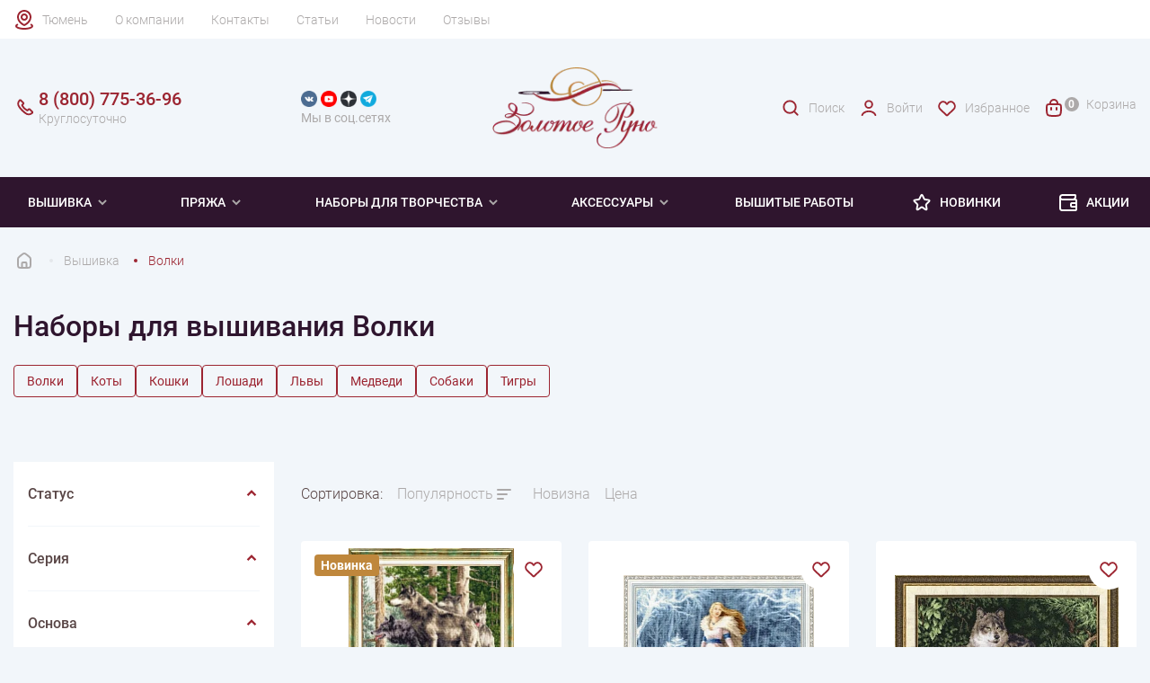

--- FILE ---
content_type: text/html; charset=UTF-8
request_url: https://www.tmn.rukodelie.ru/vyshivka/volki/
body_size: 30165
content:
<!DOCTYPE html><html lang="ru"><head><meta charset="utf-8"><meta http-equiv="X-UA-Compatible" content="IE=edge"><meta
            name="viewport"
            content="width=device-width, user-scalable=no, initial-scale=1.0, maximum-scale=1.0, minimum-scale=1.0"
        ><meta name="theme-color" content="#fff"><meta name="apple-mobile-web-app-status-bar-style" content="black-translucent"><link rel="dns-prefetch" href="//metrica.yandex.com" /><link rel="dns-prefetch" href="//api-maps.yandex.ru" /><link rel="dns-prefetch" href="//www.google-analytics.com" /><link rel="dns-prefetch" href="//www.googleadservices.com" /><link rel="dns-prefetch" href="//mc.yandex.ru" /><link rel="dns-prefetch" href="//yastatic.net" /><link rel="dns-prefetch" href="//vk.com" /><link rel="dns-prefetch" href="//call.chatra.io" /><link rel="dns-prefetch" href="//www.gstatic.com" /><link rel="dns-prefetch" href="//www.google.com" /><link rel="preconnect" href="//www.google.com" crossorigin="anonymous" /><link rel="preconnect" href="//api-maps.yandex.ru" crossorigin="anonymous" /><link rel="preconnect" href="//www.gstatic.com" crossorigin="anonymous" /><link rel="preconnect" href="//www.googletagmanager.com" crossorigin="anonymous" /><link rel="preconnect" href="//www.google-analytics.com" crossorigin="anonymous" /><link rel="preconnect" href="//www.googleadservices.com" crossorigin="anonymous" /><link rel="preconnect" href="//mc.yandex.ru" crossorigin="anonymous" /><link rel="preconnect" href="//yastatic.net" crossorigin="anonymous" /><link rel="preconnect" href="//vk.com" crossorigin="anonymous" /><link rel="preconnect" href="//call.chatra.io" crossorigin="anonymous" /><link rel="apple-touch-icon-precomposed" sizes="57x57" href="/local/templates/rukodelie/assets/favicons/apple-touch-icon-57x57.png"/><link rel="apple-touch-icon-precomposed" sizes="114x114" href="/local/templates/rukodelie/assets/favicons/apple-touch-icon-114x114.png"/><link rel="apple-touch-icon-precomposed" sizes="72x72" href="/local/templates/rukodelie/assets/favicons/apple-touch-icon-72x72.png"/><link rel="apple-touch-icon-precomposed" sizes="144x144" href="/local/templates/rukodelie/assets/favicons/apple-touch-icon-144x144.png"/><link rel="apple-touch-icon-precomposed" sizes="60x60" href="/local/templates/rukodelie/assets/favicons/apple-touch-icon-60x60.png"/><link rel="apple-touch-icon-precomposed" sizes="120x120" href="/local/templates/rukodelie/assets/favicons/apple-touch-icon-120x120.png"/><link rel="apple-touch-icon-precomposed" sizes="76x76" href="/local/templates/rukodelie/assets/favicons/apple-touch-icon-76x76.png"/><link rel="apple-touch-icon-precomposed" sizes="152x152" href="/local/templates/rukodelie/assets/favicons/apple-touch-icon-152x152.png"/><link rel="icon" type="image/png" href="/local/templates/rukodelie/assets/favicons/favicon-196x196.png" sizes="196x196"/><link rel="icon" type="image/png" href="/local/templates/rukodelie/assets/favicons/favicon-96x96.png" sizes="96x96"/><link rel="icon" type="image/png" href="/local/templates/rukodelie/assets/favicons/favicon-32x32.png" sizes="32x32"/><link rel="icon" type="image/png" href="/local/templates/rukodelie/assets/favicons/favicon-16x16.png" sizes="16x16"/><link rel="icon" type="image/png" href="/local/templates/rukodelie/assets/favicons/favicon-128.png" sizes="128x128"/><meta name="application-name" content="Золотое Руно"/><meta name="msapplication-TileColor" content="#FFFFFF"/><meta name="msapplication-TileImage" content="/local/templates/rukodelie/assets/favicons/mstile-144x144.png"/><meta name="msapplication-square70x70logo" content="/local/templates/rukodelie/assets/favicons/mstile-70x70.png"/><meta name="msapplication-square150x150logo" content="/local/templates/rukodelie/assets/favicons/mstile-150x150.png"/><meta name="msapplication-wide310x150logo" content="/local/templates/rukodelie/assets/favicons/mstile-310x150.png"/><meta name="msapplication-square310x310logo" content="/local/templates/rukodelie/assets/favicons/mstile-310x310.png"/><link rel="preload" href="/local/templates/rukodelie/assets/fonts/Roboto-Bold.woff2" type="font/woff2" as="font" crossorigin><link rel="preload" href="/local/templates/rukodelie/assets/fonts/Roboto-Bold.woff" type="font/woff" as="font" crossorigin><link rel="preload" href="/local/templates/rukodelie/assets/fonts/Roboto-Light.woff2" type="font/woff2" as="font" crossorigin><link rel="preload" href="/local/templates/rukodelie/assets/fonts/Roboto-Light.woff" type="font/woff" as="font" crossorigin><link rel="preload" href="/local/templates/rukodelie/assets/fonts/Roboto-Medium.woff2" type="font/woff2" as="font" crossorigin><link rel="preload" href="/local/templates/rukodelie/assets/fonts/Roboto-Medium.woff" type="font/woff" as="font" crossorigin><link rel="preload" href="/local/templates/rukodelie/assets/fonts/Roboto-Regular.woff2" type="font/woff2" as="font" crossorigin><link rel="preload" href="/local/templates/rukodelie/assets/fonts/Roboto-Regular.woff" type="font/woff" as="font" crossorigin><style>
    @font-face {
        font-family: 'Roboto';
        src: url("/local/templates/rukodelie/assets/fonts/Roboto-Light.woff") format("woff"), url("/local/templates/rukodelie/assets/fonts/Roboto-Light.woff2") format("woff2");
        font-weight: 300;
        font-style: normal;
        font-display: swap;
    }

    @font-face {
        font-family: 'Roboto';
        src: url("/local/templates/rukodelie/assets/fonts/Roboto-Regular.woff") format("woff"), url("/local/templates/rukodelie/assets/fonts/Roboto-Regular.woff2") format("woff2");
        font-weight: normal;
        font-style: normal;
        font-display: swap;
    }

    @font-face {
        font-family: 'Roboto';
        src: url("/local/templates/rukodelie/assets/fonts/Roboto-Medium.woff") format("woff"), url("/local/templates/rukodelie/assets/fonts/Roboto-Medium.woff2") format("woff2");
        font-weight: 500;
        font-style: normal;
        font-display: swap;
    }

    @font-face {
        font-family: 'Roboto';
        src: url("/local/templates/rukodelie/assets/fonts/Roboto-Bold.woff") format("woff"), url("/local/templates/rukodelie/assets/fonts/Roboto-Bold.woff2") format("woff2");
        font-weight: bold;
        font-style: normal;
        font-display: swap;
    }
</style><meta http-equiv="Content-Type" content="text/html; charset=UTF-8" /><meta name="robots" content="index, follow" /><meta name="description" content="Вышивка Волки в Тюмени, аксессуары для творчества и рукоделия в интернет-магазине &amp;quot;Золотое Руно&amp;quot;." /><link rel="canonical" href="https://www.tmn.rukodelie.ru/vyshivka/volki/" /><script type="text/javascript" data-skip-moving="true">(function(w, d, n) {var cl = "bx-core";var ht = d.documentElement;var htc = ht ? ht.className : undefined;if (htc === undefined || htc.indexOf(cl) !== -1){return;}var ua = n.userAgent;if (/(iPad;)|(iPhone;)/i.test(ua)){cl += " bx-ios";}else if (/Windows/i.test(ua)){cl += ' bx-win';}else if (/Macintosh/i.test(ua)){cl += " bx-mac";}else if (/Linux/i.test(ua) && !/Android/i.test(ua)){cl += " bx-linux";}else if (/Android/i.test(ua)){cl += " bx-android";}cl += (/(ipad|iphone|android|mobile|touch)/i.test(ua) ? " bx-touch" : " bx-no-touch");cl += w.devicePixelRatio && w.devicePixelRatio >= 2? " bx-retina": " bx-no-retina";var ieVersion = -1;if (/AppleWebKit/.test(ua)){cl += " bx-chrome";}else if (/Opera/.test(ua)){cl += " bx-opera";}else if (/Firefox/.test(ua)){cl += " bx-firefox";}ht.className = htc ? htc + " " + cl : cl;})(window, document, navigator);</script><link href="/bitrix/js/intranet/intranet-common.min.css?173398611961199" type="text/css"  rel="stylesheet" /><link href="/bitrix/js/ui/design-tokens/dist/ui.design-tokens.min.css?173398611522029" type="text/css"  rel="stylesheet" /><link href="/bitrix/js/ui/fonts/opensans/ui.font.opensans.min.css?17339861152320" type="text/css"  rel="stylesheet" /><link href="/bitrix/js/main/popup/dist/main.popup.bundle.min.css?173398611626598" type="text/css"  rel="stylesheet" /><link href="/bitrix/cache/css/s2/rukodelie/page_04042ab22f6acde5c1445f824a85e1f9/page_04042ab22f6acde5c1445f824a85e1f9_v1.css?176940436611418" type="text/css"  rel="stylesheet" /><link href="/bitrix/cache/css/s2/rukodelie/template_82711a39a20f6b818e9d15190e35a80a/template_82711a39a20f6b818e9d15190e35a80a_v1.css?176940436655328" type="text/css"  data-template-style="true" rel="stylesheet" /><!-- dev2fun module opengraph --><meta property="og:title" content="Купить вышивку Волки в Тюмени, заказать товары для творчества в интернет-магазине &amp;quot;Золотое Руно&amp;quot;."/><meta property="og:description" content="Вышивка Волки в Тюмени, аксессуары для творчества и рукоделия в интернет-магазине &quot;Золотое Руно&quot;."/><meta property="og:url" content="https://www.tmn.rukodelie.ru/vyshivka/filter/tematika-is-7cdffecd-8353-11ec-80e6-b8ca3a6f79bd/apply/"/><meta property="og:type" content="website"/><meta property="og:site_name" content="Золотое Руно"/><meta property="og:image" content="https://www.tmn.rukodelie.ru/upload/dev2fun_opengraph/6f4/wpy9mwccndgt1ai33jrfqcefzjhfpbft.png"/><meta property="og:image:type" content="image/png"/><meta property="og:image:width" content="400"/><meta property="og:image:height" content="220"/><!-- /dev2fun module opengraph --><title>Купить вышивку Волки в Тюмени, заказать товары для творчества в интернет-магазине &quot;Золотое Руно&quot;.</title></head><body><header class="header"><div class="mobile__top"><div class="container"><a href="/" class="mobile__top-logo"><img
                            class="logo"
                            src="/local/templates/rukodelie/assets/img/svg/logo_mobile.svg"
                            alt=""
                            width="90"
                            height="30"
                        ><img
                            class="logo-catalog"
                            src="/local/templates/rukodelie/assets/img/svg/logo_mobile_white.svg"
                            alt=""
                            width="90"
                            height="30"
                        ></a><button class="mobile__top-filter"><svg width="24" height="24" viewBox="0 0 24 24" fill="none" xmlns="http://www.w3.org/2000/svg"><path d="M12 7L20 7" stroke-width="2" stroke-linecap="round"/><path d="M4 7L8 7" stroke-width="2" stroke-linecap="round"/><path d="M17 17L20 17" stroke-width="2" stroke-linecap="round"/><path d="M4 17L12 17" stroke-width="2" stroke-linecap="round"/><circle cx="10" cy="7" r="2" transform="rotate(90 10 7)" stroke-width="2" stroke-linecap="round"/><circle cx="15" cy="17" r="2" transform="rotate(90 15 17)" stroke-width="2" stroke-linecap="round"/></svg>
    Фильтр
</button><a href="/personal/auth/" class="mobile__top-user"><svg width="24" height="24" viewBox="0 0 24 24" fill="none" xmlns="http://www.w3.org/2000/svg"><path
                        d="M19.727 20.447c-.455-1.276-1.46-2.403-2.857-3.207C15.473 16.436 13.761 16 12 16c-1.761 0-3.473.436-4.87 1.24-1.397.804-2.402 1.931-2.857 3.207"
                        stroke="currentColor" stroke-width="2" stroke-linecap="round"/><circle cx="12" cy="8" r="4" stroke="currentColor" stroke-width="2" stroke-linecap="round"/></svg></a><button class="mobile__top-menu"><svg width="24" height="24" viewBox="0 0 24 24" fill="none" xmlns="http://www.w3.org/2000/svg"><rect
                                x="4" y="5" width="16" height="5" rx="1" stroke="currentColor" stroke-width="2"
                                stroke-linejoin="round"
                            /><rect
                                x="4" y="14" width="16" height="5" rx="1" stroke="currentColor" stroke-width="2"
                                stroke-linejoin="round"
                            /></svg></button></div></div><div class="mobile__footer"><button class="mobile__footer-button mobile__footer-catalog"><svg width="24" height="24" viewBox="0 0 24 24" fill="none" xmlns="http://www.w3.org/2000/svg"><rect
                            x="4" y="4" width="6" height="6" rx="1" stroke="currentColor" stroke-width="2"
                            stroke-linejoin="round"
                        /><rect
                            x="4" y="14" width="6" height="6" rx="1" stroke="currentColor" stroke-width="2"
                            stroke-linejoin="round"
                        /><rect
                            x="14" y="14" width="6" height="6" rx="1" stroke="currentColor" stroke-width="2"
                            stroke-linejoin="round"
                        /><rect
                            x="14" y="4" width="6" height="6" rx="1" stroke="currentColor" stroke-width="2"
                            stroke-linejoin="round"
                        /></svg>
                    Каталог                </button><button class="mobile__footer-button mobile__footer-search"><svg width="24" height="24" viewBox="0 0 24 24" fill="none" xmlns="http://www.w3.org/2000/svg"><circle cx="11" cy="11" r="7" stroke="currentColor" stroke-width="2" /><path d="M20 20L17 17" stroke="currentColor" stroke-width="2" stroke-linecap="round" /></svg>
                    Поиск                </button><button id="mobile-favorites" class="mobile__footer-button mobile__footer-favorite"><img src="/local/templates/rukodelie/assets/img/svg/heart.svg" alt="" width="24" height="24" loading="lazy">
    Избранное
</button><a href="/personal/cart/" class="mobile__footer-button mobile__footer-cart" id="mobile-footer-cart"><span class="count">0</span><img src="/local/components/sunweb/smallcart/templates/.default/image/cart.svg" alt="" width="24" height="24">
    Корзина
</a></div><div class="header__wrap"><div class="header__top"><div class="container header__top-wrap"><a class="city__selector" id="city-selector">Тюмень</a><div class="top__menu"><a href="/about/" class="top__menu-link">О компании</a><a href="/contact/" class="top__menu-link">Контакты</a><a href="/articles/" class="top__menu-link">Статьи</a><a href="/news/" class="top__menu-link">Новости</a><a href="/reviews/" class="top__menu-link">Отзывы</a></div><div class="mobile__menu"><div class="mobile__menu-block"><span class="mobile__menu-title">
            Покупателям
        </span><a href="/about/bonusnaya-programma/" class="mobile__menu-link">Бонусная система</a><a href="/about/sertifikaty/" class="mobile__menu-link">Подарочные сертификаты</a><a href="/about/delivery/#delivery-payment-info" class="mobile__menu-link">Способы оплаты</a><a href="/about/delivery/" class="mobile__menu-link">Доставка</a><a href="/about/returns/" class="mobile__menu-link">Возврат</a></div><div class="mobile__menu-block"><span class="mobile__menu-title">
            Компания
        </span><a href="/about/" class="mobile__menu-link">О нас</a><a href="/contact/" class="mobile__menu-link">Наши магазины</a><a href="/contact/" class="mobile__menu-link">Контакты и реквизиты</a></div><div class="mobile__menu-block"><span class="mobile__menu-title">
            Клуб &quot;Золотое Руно&quot;
        </span><a href="/news/" class="mobile__menu-link">Новости</a><a href="/news/actions/" class="mobile__menu-link">Акции</a><a href="/news/contest/" class="mobile__menu-link">Конкурсы</a><a href="/news/events/" class="mobile__menu-link">События</a></div></div></div></div><div class="header__middle"><div class="container"><div class="row header__middle-wrap"><a href="/" class="header__logo col-md-2 col-lg-2"><img
                                    src="/local/templates/rukodelie/assets/img/logo.png"
                                    alt=""
                                    width="198"
                                    height="97"
                                /></a><span class="header__social-title">cвязаться с нами</span><div class="header__social col-md-2 col-lg-2"><div class="header__social-wrap"><a href="https://vk.com/zolotoe_runo" target="_blank" class="header__social-link vk"><img src="/local/templates/rukodelie/components/bitrix/menu/social_header/images/vk.png"
                         alt="Группа 'Золотое Руно' вконтакте" width="24" height="24" loading="lazy"></a><a href="https://www.youtube.com/user/ZolotoeRunoRukodelie" target="_blank" class="header__social-link youtube"><img src="/local/templates/rukodelie/components/bitrix/menu/social_header/images/youtube.png"
                         alt="Канал 'Золотое Руно' на Youtube" width="24" height="24" loading="lazy"></a><a href="https://dzen.ru/id/5e8b643f8e13467f02b35091" target="_blank" class="header__social-link zen"><img src="/local/templates/rukodelie/components/bitrix/menu/social_header/images/zen.png"
                         alt="Блог 'Золотое Руно' в Яндекс.Дзен" width="24" height="24" loading="lazy"></a><a href="https://t.me/zrofficial" target="_blank" class="header__social-link telegram"><img src="/local/templates/rukodelie/components/bitrix/menu/social_header/images/telegram.png"
                         alt="Канал 'Золотое Руно' в Telegram" width="24" height="24" loading="lazy"></a></div><div class="header__social-desc">Мы в соц.сетях</div></div><div
                                class="header__contacts col-md-3 col-lg-2" itemscope=""
                                itemtype="http://schema.org/Organization"
                            ><meta itemprop="name" content="Золотое Руно"><meta itemprop="address" content="г. Москва, Соловьиный проезд 16"><a href="tel:88007753696" class="header__contacts-mobile"><span class="header__contacts-number" itemprop="telephone">8 (800) 775-36-96</span><span class="header__contacts-desc">Круглосуточно</span></a><a href="tel:+74952550373" class="header__contacts-mobile mobile"><span class="header__contacts-number" itemprop="telephone">+7 (495) 255-03-73</span><span class="header__contacts-desc" itemprop="openingHours" datetime="Mo-Fr 9:00-19:00">Пн-Пт 9:00-19:00 (мск)</span></a><a href="mailto:shop@rukodelie.ru" target="_blank" class="header__contacts-mail mobile"><span itemprop="email">shop@rukodelie.ru</span></a>                            </div><div class="header__middle-menu col-md-5 col-lg-4"><a href="/search/" class="header__middle-menu-item search"><img
                                        src="/local/templates/rukodelie/assets/img/svg/search_red.svg"
                                        alt=""
                                        width="24"
                                        height="24"
                                        loading="lazy"
                                    >
                                    Поиск                                </a><!--'start_frame_cache_header-login'-->    <a href="/personal/auth/" class="header__middle-menu-item user"><img src="/local/templates/rukodelie/components/bitrix/system.auth.form/.default/img/user_red.svg" width="24" height="24" loading="lazy">
                    Войти
            </a><!--'end_frame_cache_header-login'-->                                <a id="favorites" href="/favorites/" class="header__middle-menu-item favorite"><img src="/local/templates/rukodelie/assets/img/svg/heart_red.svg" alt="" width="24" height="24" loading="lazy">
    Избранное
</a>                                <a href="/personal/cart/" class="header__middle-menu-item cart" id="small-desctop-cart"><span class="cart__count empty">0</span>
    Корзина
</a>                            </div></div></div></div></div><!-- Меню --><div class="header__menu"><div class="container header__menu-wrap"><div class="menu__level-1"><span  class="menu__title-1"><a href="/vyshivka/">
                                Вышивка
                            </a><svg class="arrow" width="16" height="16" viewBox="0 0 16 16" fill="none"
                                 xmlns="http://www.w3.org/2000/svg"><path
                                        d="M3.29285 6.70739L8.00019 11.4141L12.7075 6.70739L11.2929 5.29272L8.00019 8.58606L4.70752 5.29272L3.29285 6.70739Z"
                                        fill="currentColor"/></svg></span><div class="menu__items-1"><div class="container menu__items-wrap-1"><div class="menu__level-2"><div class="menu__items-2"><a  class="menu__title-2">Популярное</a><div class="menu__level-3"><a href="/vyshivka/novinki/">Новинки</a><a href="/vyshivka/lidery-prodazh/">Хиты продаж</a><a href="/vyshivka/rasprodazha/">Распродажа</a><a href="/vyshivka/pod-zakaz/">Под заказ</a><a href="/vyshivka_polufabrikat/">Частичная комплектация</a></div></div></div><div class="menu__level-2"><div class="menu__items-2"><a  class="menu__title-2">Тип вышивки</a><div class="menu__level-3"><a href="/vyshivka/krestom/">Крестом</a><a href="/vyshivka/biserom/">Бисером</a></div></div></div><div class="menu__level-2"><div class="menu__items-2"><a  class="menu__title-2">По тематике</a><div class="menu__level-3"><a href="/vyshivka/zima/">Зима</a><a href="/vyshivka/zhivotnye/">Животные</a><a href="/vyshivka/frukty-i-jagody/">Фрукты</a><a href="/vyshivka/ikony/">Иконы</a><a href="/vyshivka/nasekomye/">Насекомые</a><a href="/vyshivka/natjurmort/">Натюрморт</a><a href="/vyshivka/pticy/">Птицы</a><a href="/vyshivka/peyzagi/">Пейзаж</a><a href="/vyshivka/tsvety/">Цветы</a></div></div></div><div class="menu__level-2"><div class="menu__items-2"><a  class="menu__title-2">Праздники</a><div class="menu__level-3"><a href="/vyshivka/noviy-god/">Новый год</a><a href="/vyshivka/s-rozhdestvom/">Рождество</a><a href="/vyshivka/den-rozhdeniya/"> День рождения</a></div></div></div></div></div></div><div class="menu__level-1"><span  class="menu__title-1"><a href="/pryaja/">
                                Пряжа
                            </a><svg class="arrow" width="16" height="16" viewBox="0 0 16 16" fill="none"
                                 xmlns="http://www.w3.org/2000/svg"><path
                                        d="M3.29285 6.70739L8.00019 11.4141L12.7075 6.70739L11.2929 5.29272L8.00019 8.58606L4.70752 5.29272L3.29285 6.70739Z"
                                        fill="currentColor"/></svg></span><div class="menu__items-1"><div class="container menu__items-wrap-1"><div class="menu__level-2"><div class="menu__items-2"><a  class="menu__title-2">Популярное</a><div class="menu__level-3"><a href="/pryaja/novinki/">Новинки</a><a href="/pryaja/zimnyaya/">Зимняя пряжа</a><a href="/pryaja/rasprodazha/">Распродажа</a></div></div></div><div class="menu__level-2"><div class="menu__items-2"><a  class="menu__title-2">По составу</a><div class="menu__level-3"><a href="/pryaja/alpaca/">Альпака</a><a href="/pryaja/angora/">Ангора</a><a href="/pryaja/viskoza/">Вискоза</a><a href="/pryaja/kashemir/">Кашемир</a><a href="/pryaja/len/">Лён</a><a href="/pryaja/merinos/">Меринос</a><a href="/pryaja/microfibra/">Микрофибра</a><a href="/pryaja/moher/">Мохер</a><a href="/pryaja/poliamid/">Полиамид</a><a href="/pryaja/poliester/">Полиэстер</a><a href="/pryaja/hlopok/">Хлопок</a><a href="/pryaja/shelk/">Шелк</a><a href="/pryaja/sherst/">Шерсть</a></div></div></div><div class="menu__level-2"><div class="menu__items-2"><a  class="menu__title-2">По производителю</a><div class="menu__level-3"><a href="/pryaja/mondial/">Mondial</a><a href="/pryaja/lang-yarns/"> Lang yarns</a><a href="/pryaja/lamana/">Lamana</a><a href="/pryaja/schulana/">Schulana</a></div></div></div><div class="menu__level-2"><div class="menu__items-2"><a  class="menu__title-2">По типу изделия</a><div class="menu__level-3"><a href="/pryaja/dlya-vyazaniya-varezhek/">Варежки</a><a href="/pryaja/dlya-vyazaniya-dzhempera/">Джемпер</a><a href="/pryaja/dlya-vyazaniya-kardigana/">Кардиган</a><a href="/pryaja/dlya-vyazaniya-noskov/">Носки</a><a href="/pryaja/dlya-vyazaniya-platya/">Платье</a><a href="/pryaja/dlya-vyazaniya-svitera/">Свитер</a><a href="/pryaja/dlya-vyazaniya-shapok/">Шапка</a><a href="/pryaja/dlya-vyazaniya-sharfa/">Шарф</a></div></div></div></div></div></div><div class="menu__level-1"><span  class="menu__title-1"><a href="/tvorchestvo/">
                                Наборы для творчества
                            </a><svg class="arrow" width="16" height="16" viewBox="0 0 16 16" fill="none"
                                 xmlns="http://www.w3.org/2000/svg"><path
                                        d="M3.29285 6.70739L8.00019 11.4141L12.7075 6.70739L11.2929 5.29272L8.00019 8.58606L4.70752 5.29272L3.29285 6.70739Z"
                                        fill="currentColor"/></svg></span><div class="menu__items-1"><div class="container menu__items-wrap-1"><div class="menu__level-2"><div class="menu__items-2"><a  class="menu__title-2">По типу </a><div class="menu__level-3"><a href="/tvorchestvo/nabory-v-tekhnike-mikrovyshivki/">Микровышивка</a><a href="/tvorchestvo/nabory-dlya-vyazaniya/">Наборы для вязания одежды</a><a href="/tvorchestvo/nabory-dlya-vyazaniya-igrushek/">Наборы для вязания игрушек</a></div></div></div></div></div></div><div class="menu__level-1"><span  class="menu__title-1"><a >
                                Аксессуары
                            </a><svg class="arrow" width="16" height="16" viewBox="0 0 16 16" fill="none"
                                 xmlns="http://www.w3.org/2000/svg"><path
                                        d="M3.29285 6.70739L8.00019 11.4141L12.7075 6.70739L11.2929 5.29272L8.00019 8.58606L4.70752 5.29272L3.29285 6.70739Z"
                                        fill="currentColor"/></svg></span><div class="menu__items-1"><div class="container menu__items-wrap-1"><div class="menu__level-2"><div class="menu__items-2"><a href="/aksessuary-dlya-vyshivaniya/" class="menu__title-2">Для вышивания</a><div class="menu__level-3"><a href="/aksessuary-dlya-vyshivaniya/muline/">Мулине</a><a href="/aksessuary-dlya-vyshivaniya/nitki-dmc-frantsiya/">Нитки DMC</a><a href="/aksessuary-dlya-vyshivaniya/nitki-madeira-germaniya/">Нитки Madeira</a><a href="/aksessuary-dlya-vyshivaniya/madeira-muline-rico/">Нитки Rico Design</a><a href="/aksessuary-dlya-vyshivaniya/pyaltsy/">Пяльцы</a><a href="/aksessuary-dlya-vyshivaniya/biser/">Бисер</a></div></div></div><div class="menu__level-2"><div class="menu__items-2"><a href="/aksessuary-dlya-vyazaniya/" class="menu__title-2">Для вязания</a><div class="menu__level-3"><a href="/aksessuary-dlya-vyazaniya/kryuchki/">Крючки</a><a href="/aksessuary-dlya-vyazaniya/nabory-kryuchkov/">Наборы крючков</a><a href="/aksessuary-dlya-vyazaniya/spitsy/">Спицы</a><a href="/aksessuary-dlya-vyazaniya/nabory-spits/">Наборы спиц</a><a href="/aksessuary-dlya-vyazaniya/instrumentariy/">Инструментарий</a><a href="/aksessuary-dlya-vyazaniya/leski/">Лески</a></div></div></div><div class="menu__level-2"><div class="menu__items-2"><a href="/aksessuary-dlya-rukodeliya/" class="menu__title-2">Для рукоделия</a><div class="menu__level-3"><a href="/aksessuary-dlya-rukodeliya/nitki-shveynye/">Нитки швейные</a><a href="/aksessuary-dlya-rukodeliya/igly/">Иглы</a><a href="/aksessuary-dlya-rukodeliya/igolnitsy/">Игольницы</a><a href="/aksessuary-dlya-rukodeliya/lupy/">Лупы</a><a href="/aksessuary-dlya-rukodeliya/instrumentariy/">Инструментарий</a></div></div></div></div></div></div><a href="/gotovaya-vyshivka/" class="menu__link">
                        Вышитые работы
                    </a><a href="https://www.rukodelie.ru/novelty/2025/" class="menu__link"><svg width="24" height="24" viewBox="0 0 24 24" fill="none" xmlns="http://www.w3.org/2000/svg"><path
                            d="M10.1439 6.62753C10.9305 4.66653 11.3238 3.68604 12.0001 3.68604C12.6764 3.68604 13.0697 4.66653 13.8563 6.62753L13.893 6.71885C14.3373 7.82672 14.5595 8.38065 15.0124 8.71734C15.4652 9.05403 16.0597 9.10727 17.2486 9.21374L17.4636 9.23299C19.4094 9.40726 20.3823 9.49439 20.5905 10.1134C20.7986 10.7324 20.0761 11.3897 18.6311 12.7044L18.1488 13.1432C17.4173 13.8087 17.0515 14.1414 16.8811 14.5776C16.8493 14.6589 16.8228 14.7423 16.8019 14.8271C16.6899 15.2817 16.797 15.7645 17.0112 16.7299L17.0778 17.0305C17.4715 18.8048 17.6684 19.692 17.3247 20.0746C17.1963 20.2176 17.0293 20.3206 16.8439 20.3712C16.3477 20.5066 15.6433 19.9325 14.2343 18.7844C13.3091 18.0305 12.8465 17.6536 12.3154 17.5688C12.1065 17.5354 11.8937 17.5354 11.6847 17.5688C11.1536 17.6536 10.6911 18.0305 9.76589 18.7844C8.35694 19.9325 7.65246 20.5066 7.15626 20.3712C6.97084 20.3206 6.80393 20.2176 6.67551 20.0746C6.33183 19.692 6.52866 18.8048 6.92234 17.0305L6.98902 16.7299C7.20322 15.7645 7.31033 15.2817 7.19827 14.8271C7.17737 14.7423 7.15093 14.6589 7.11913 14.5776C6.94866 14.1414 6.58291 13.8087 5.8514 13.1432L5.36912 12.7044C3.92408 11.3897 3.20155 10.7324 3.40973 10.1134C3.61791 9.49439 4.59082 9.40726 6.53663 9.23299L6.75157 9.21374C7.94049 9.10727 8.53494 9.05403 8.98779 8.71734C9.44064 8.38065 9.66284 7.82672 10.1072 6.71885L10.1439 6.62753Z"
                            stroke="currentColor" stroke-width="2"/></svg>
                Новинки
            </a><a href="/news/actions/" class="menu__link"><svg width="24" height="24" viewBox="0 0 24 24" fill="none" xmlns="http://www.w3.org/2000/svg"><path
                            d="M21 13H22H21ZM19.8317 6.99084L18.8878 6.66056L19.8317 6.99084ZM17.9908 8.83165L17.6606 7.88777L17.9908 8.83165ZM15.2929 16.7071L14.5858 17.4142L15.2929 16.7071ZM15.2929 13.2929L14.5858 12.5858L15.2929 13.2929ZM20.7071 9.29289L21.4142 8.58579L20.7071 9.29289ZM19 21V22V21ZM20.7071 20.7071L20 20L20.7071 20.7071ZM7.00001 21V22V21ZM3.58579 20.4142L2.87869 21.1213L3.58579 20.4142ZM19.6651 4.02806L19.9954 3.08418L19.6651 4.02806ZM19.9719 4.33486L20.9158 4.00458L19.9719 4.33486ZM5.50001 5L19.2857 5V3L5.50001 3L5.50001 5ZM7.00001 22L19 22V20L7.00001 20V22ZM2.00001 6.5L2.00001 17H4.00001L4.00001 6.5H2.00001ZM19 8L5.50001 8V10L19 10L19 8ZM20 17V19H22L22 17H20ZM20 11L20 13H22L22 11H20ZM17 18H21V16H17V18ZM20 13L20 17H22L22 13H20ZM21 12H17V14H21V12ZM15.7143 8L15 8V10L15.7143 10V8ZM19 4.71428C19 5.99493 18.9859 6.38024 18.8878 6.66056L20.7755 7.32112C21.0141 6.6392 21 5.82755 21 4.71428H19ZM15.7143 10C16.8276 10 17.6392 10.0141 18.3211 9.77553L17.6606 7.88777C17.3802 7.98585 16.9949 8 15.7143 8V10ZM18.8878 6.66056C18.6867 7.23505 18.2351 7.68674 17.6606 7.88777L18.3211 9.77553C19.4701 9.37348 20.3735 8.4701 20.7755 7.32112L18.8878 6.66056ZM14 15C14 15.4431 13.9979 15.8761 14.0455 16.2305C14.097 16.6137 14.2226 17.051 14.5858 17.4142L16 16C16.0703 16.0703 16.0494 16.1254 16.0277 15.964C16.0021 15.7738 16 15.4997 16 15H14ZM17 16C16.5003 16 16.2262 15.9979 16.036 15.9723C15.8746 15.9506 15.9297 15.9297 16 16L14.5858 17.4142C14.949 17.7774 15.3863 17.903 15.7695 17.9545C16.1239 18.0021 16.5569 18 17 18V16ZM16 15C16 14.5003 16.0021 14.2262 16.0277 14.036C16.0494 13.8746 16.0703 13.9297 16 14L14.5858 12.5858C14.2226 12.949 14.097 13.3863 14.0455 13.7695C13.9979 14.1239 14 14.5569 14 15H16ZM17 12C16.5569 12 16.1239 11.9979 15.7695 12.0455C15.3863 12.097 14.949 12.2226 14.5858 12.5858L16 14C15.9297 14.0703 15.8746 14.0494 16.036 14.0277C16.2262 14.0021 16.5003 14 17 14V12ZM19 10C19.4997 10 19.7738 10.0021 19.964 10.0277C20.1254 10.0494 20.0703 10.0703 20 10L21.4142 8.58579C21.051 8.22257 20.6137 8.09705 20.2305 8.04553C19.8761 7.99788 19.4431 8 19 8L19 10ZM22 11C22 10.5569 22.0021 10.1239 21.9545 9.76948C21.903 9.38628 21.7774 8.949 21.4142 8.58579L20 10C19.9297 9.92968 19.9506 9.87455 19.9723 10.036C19.9979 10.2262 20 10.5003 20 11H22ZM19 22C19.4431 22 19.8761 22.0021 20.2305 21.9545C20.6137 21.903 21.051 21.7774 21.4142 21.4142L20 20C20.0703 19.9297 20.1254 19.9506 19.964 19.9723C19.7738 19.9979 19.4997 20 19 20V22ZM20 19C20 19.4997 19.9979 19.7738 19.9723 19.964C19.9506 20.1254 19.9297 20.0703 20 20L21.4142 21.4142C21.7774 21.051 21.903 20.6137 21.9545 20.2305C22.0021 19.8761 22 19.4431 22 19H20ZM7.00001 20C6.02893 20 5.40122 19.9979 4.93871 19.9357C4.50497 19.8774 4.36902 19.7832 4.2929 19.7071L2.87869 21.1213C3.38835 21.631 4.0167 21.8297 4.67222 21.9179C5.29897 22.0021 6.08547 22 7.00001 22V20ZM2.00001 17C2.00001 17.9145 1.99788 18.701 2.08215 19.3278C2.17028 19.9833 2.36902 20.6117 2.87869 21.1213L4.2929 19.7071C4.21678 19.631 4.12263 19.495 4.06431 19.0613C4.00213 18.5988 4.00001 17.9711 4.00001 17H2.00001ZM2.00001 6.5C2.00001 8.433 3.56701 10 5.50001 10V8C4.67158 8 4.00001 7.32843 4.00001 6.5H2.00001ZM19.2857 5C19.3372 5 19.3747 5.00001 19.4065 5.00037C19.4383 5.00073 19.4543 5.00136 19.4617 5.0018C19.4688 5.00221 19.4578 5.00191 19.4362 4.99831C19.4126 4.99439 19.3771 4.98673 19.3349 4.97194L19.9954 3.08418C19.7144 2.98586 19.4015 3 19.2857 3V5ZM21 4.71428C21 4.59849 21.0141 4.28557 20.9158 4.00458L19.0281 4.66514C19.0133 4.62287 19.0056 4.58742 19.0017 4.56385C18.9981 4.54218 18.9978 4.53118 18.9982 4.53829C18.9986 4.54567 18.9993 4.56166 18.9996 4.59346C19 4.62528 19 4.66277 19 4.71428H21ZM19.3349 4.97194C19.1912 4.92169 19.0783 4.80876 19.0281 4.66514L20.9158 4.00458C20.7651 3.57371 20.4263 3.23494 19.9954 3.08418L19.3349 4.97194ZM4.00001 6.5C4.00001 5.67157 4.67158 5 5.50001 5L5.50001 3C3.56701 3 2.00001 4.567 2.00001 6.5H4.00001Z"
                            fill="currentColor"/></svg>
                Акции
            </a></div></div><!-- Мобильный поиск --><div class="header__search"><div class="container"><form class="search__input-wrap" method="get" action="/search/"><button class="search__input-clear" type="reset"><img
                                src="/local/templates/rukodelie/assets/img/svg/close.svg"
                                alt=""
                                width="24"
                                height="24"
                                loading="lazy"
                            ></button><input class="search__input" type="text" name="q" placeholder="Что вы ищете"></form></div></div></header><div id="BxAppBreadcrumb" is="bx-breadcrumb"><ul class="container breadcrumbs" itemscope="" itemtype="https://schema.org/BreadcrumbList" ><li class="breadcrumbs__item " itemprop="itemListElement" itemscope="" itemtype="https://schema.org/ListItem"><a itemprop="item" href="/"><meta itemprop="position" content="1"><meta itemprop="name" content="Главная"><svg width="24" height="24" viewBox="0 0 24 24" fill="none" xmlns="http://www.w3.org/2000/svg"><path d="M5 12.7595C5 11.4018 5 10.7229 5.27446 10.1262C5.54892 9.52943 6.06437 9.08763 7.09525 8.20401L8.09525 7.34687C9.95857 5.74974 10.8902 4.95117 12 4.95117C13.1098 4.95117 14.0414 5.74974 15.9047 7.34687L16.9047 8.20401C17.9356 9.08763 18.4511 9.52943 18.7255 10.1262C19 10.7229 19 11.4018 19 12.7595V16.9999C19 18.8856 19 19.8284 18.4142 20.4142C17.8284 20.9999 16.8856 20.9999 15 20.9999H9C7.11438 20.9999 6.17157 20.9999 5.58579 20.4142C5 19.8284 5 18.8856 5 16.9999V12.7595Z" stroke="currentColor" stroke-width="2"></path><path d="M14.5 21V16C14.5 15.4477 14.0523 15 13.5 15H10.5C9.94772 15 9.5 15.4477 9.5 16V21" stroke="currentColor" stroke-width="2" stroke-linecap="round" stroke-linejoin="round"></path></svg></a></li><li class="breadcrumbs__item last-link" itemprop="itemListElement" itemscope="" itemtype="https://schema.org/ListItem"><a itemprop="item" href="/vyshivka/"><span itemprop="name">Вышивка</span><meta itemprop="position" content="2"></a></li><li class="breadcrumbs__item"><a>Волки</a></li></ul><script type="application/ld+json">
    {
      "@context": "https://schema.org",
      "@type": "BreadcrumbList",
      "itemListElement": [{
            "@type": "ListItem",
            "position": 0,
            "name": "Главная",
            "item": "/"
        },{
                "@type": "ListItem",
                "position": 1,
                "name": "Вышивка",
                "item": "/vyshivka/"
        }]
    }
</script></div><div id="appCatalog" class="main-wrap"><router-view><main class="main-wrap" inline-template id="bx-catalog-template"><div class="container catalog"><h1>Наборы для вышивания Волки</h1><div class="catalog__sections" v-bx-rubrikator><div class="catalog__sections-wrap"><a class="catalog__sections-link catalog__sections-visible button button--outline">
                        Волки
                    </a><a href="/vyshivka/koty/"
                        class="catalog__sections-link catalog__sections-visible button button--outline">
                        Коты
                    </a><a href="/vyshivka/koshki/"
                        class="catalog__sections-link catalog__sections-visible button button--outline">
                        Кошки
                    </a><a href="/vyshivka/loshadi/"
                        class="catalog__sections-link catalog__sections-visible button button--outline">
                        Лошади
                    </a><a href="/vyshivka/lvy/"
                        class="catalog__sections-link catalog__sections-visible button button--outline">
                        Львы
                    </a><a href="/vyshivka/medvedi/"
                        class="catalog__sections-link catalog__sections-visible button button--outline">
                        Медведи
                    </a><a href="/vyshivka/sobaki/"
                        class="catalog__sections-link catalog__sections-visible button button--outline">
                        Собаки
                    </a><a href="/vyshivka/tigry/"
                        class="catalog__sections-link catalog__sections-visible button button--outline">
                        Тигры
                    </a></div><button class="catalog__sections-btn button button--secondary" style="display: none;">Показать все 8</button></div><div class="row catalog__wrap"><div class="col-lg-2 col-md-3"><!--// composite mode allow //--><div class="catalog__filter" is="bx-smart-filter"><div class="catalog__filter"><div class="catalog__filter-wrap"><div class="filter__wrap"><div class="filter__item"><div class="filter__item-info"><span class="filter__item-title h5">Статус</span><span class="filter__item-count"></span></div><div class="filter__item-wrap"><div class="filter__options"></div></div></div><div class="filter__item"><div class="filter__item-info"><span class="filter__item-title h5">Серия</span><span class="filter__item-count"></span></div><div class="filter__item-wrap"><div class="filter__options"></div></div></div><div class="filter__item"><div class="filter__item-info"><span class="filter__item-title h5">Основа</span><span class="filter__item-count"></span></div><div class="filter__item-wrap"><div class="filter__options"></div></div></div><div class="filter__item"><div class="filter__item-info"><span class="filter__item-title h5">Схема</span><span class="filter__item-count"></span></div><div class="filter__item-wrap"><div class="filter__options"></div></div></div><div class="filter__item"><div class="filter__item-info"><span class="filter__item-title h5">Дизайнер</span><span class="filter__item-count"></span></div><div class="filter__item-wrap"><div class="filter__options"></div></div></div><div class="filter__item"><div class="filter__item-info"><span class="filter__item-title h5">Электронная схема</span><span class="filter__item-count"></span></div><div class="filter__item-wrap"><div class="filter__options"></div></div></div></div></div><div class="filter__button-wrap"><button disabled class="filter__button button button--outline">Очистить все</button></div></div></div></div><div class="catalog__section col-lg-8 col-md-9 col-xs-12"><bx-product-sort inline-template><div class="sort"><span class="sort__title">Сортировка:</span><a
                                    href="" class="sort__link" v-bind:class="[classState.popular]"
                                    v-on:click.prevent="toggleSort('popular')"
                                >
                                    Популярность                                </a><a
                                    href="" class="sort__link" v-bind:class="[classState.newest]"
                                    v-on:click.prevent="toggleSort('newest')"
                                >
                                    Новизна                                </a><a
                                    href="" class="sort__link" v-bind:class="[classState.price]"
                                    v-on:click.prevent="toggleSort('price')"
                                >
                                    Цена                                </a></div></bx-product-sort><!--// composite mode allow //--><bx-products><div><div class="catalog__section-wrap" ref="wrapper"><div class="catalog__item" v-catalogitem><a href="/vyshivka/krestom/dzh-049-volki-v-dozore/" class="catalog__item-image_wrap"><picture class="catalog__item-picture"><source srcset="/upload/resize_cache/iblock/34a/9ck435nbsfgic6tm92utdrr9ed42hu8s/250_188_0/dzh_049_volki_v_dozore.jpg, /upload/resize_cache/iblock/34a/9ck435nbsfgic6tm92utdrr9ed42hu8s/500_376_0/dzh_049_volki_v_dozore.jpg 2x"><img src="/upload/resize_cache/iblock/34a/9ck435nbsfgic6tm92utdrr9ed42hu8s/250_188_0/dzh_049_volki_v_dozore.jpg"
                 alt="Вышивка ДЖ-049 Волки в дозоре" title="Вышивка ДЖ-049 Волки в дозоре"
                 width="185" height="250" loading="lazy" class="catalog__item-image"></picture></a><a href="/vyshivka/krestom/dzh-049-volki-v-dozore/" class="catalog__item-title">Набор для вышивания ДЖ-049 Волки в дозоре</a><div class="catalog__item-price"><span class="catalog__item-price--current">
                
                4&nbsp;410 &#8381;
            </span></div><div class="catalog__item-props"><div class="catalog__item-props_wrap"><span class="props__key"><!--noindex-->Техника<!--/noindex--></span><span class="props__value">
                                            счётный крест
                                    </span><span class="props__key"><!--noindex-->Дизайнер<!--/noindex--></span><span class="props__value">
                                            Крумина Елена
                                    </span><span class="props__key"><!--noindex-->Размер по горизонтали (см)<!--/noindex--></span><span class="props__value">
                                            34
                                    </span><span class="props__key"><!--noindex-->Размер по вертикали (см)<!--/noindex--></span><span class="props__value">
                                            46
                                    </span><span class="props__key"><!--noindex-->Количество цветов<!--/noindex--></span><span class="props__value">
                                            56
                                    </span></div></div><div class="catalog__item-info"><div class="info__stars"><div class="star empty"></div><div class="star empty"></div><div class="star empty"></div><div class="star empty"></div><div class="star empty"></div></div><div class="info__comment">0</div></div><bx-buy-button v-bind:productid="48340" v-bind:canbuy="true"
            :max="18"
        ></bx-buy-button><bx-btn-favorites class="catalog__item-favorite" v-bind:productid="48340"></bx-btn-favorites><div class="catalog__item-label-container "><div class="catalog__item-label">
                                    Новинка
                            </div></div><div class="catalog__item-elscheme-label"><svg xmlns="http://www.w3.org/2000/svg" width="18" height="18" viewBox="0 0 16 16" fill="none"><path fill-rule="evenodd" clip-rule="evenodd" d="M1.62782 8C1.62782 7.67632 1.6515 7.35827 1.69887 7.04812L10.3267 2.06654C10.665 2.1985 10.9887 2.35977 11.2955 2.54474L3.79323 6.87556C3.71652 6.91704 3.65187 6.97771 3.60562 7.05164C3.55936 7.12557 3.53307 7.21024 3.52932 7.29737C3.52471 7.38421 3.54265 7.47077 3.58138 7.54864C3.62011 7.6265 3.67833 7.69302 3.75038 7.74173L7.8015 10.6368L3.90714 12.8857C3.19251 12.288 2.61793 11.5406 2.22406 10.6964C1.83018 9.85212 1.62664 8.93162 1.62782 8ZM8.97895 11.1297C8.98852 11.1248 8.99793 11.1195 9.00714 11.1139L10.6402 10.1711C10.6471 10.1674 10.6538 10.1637 10.6605 10.1598L12.297 9.21466C12.3716 9.17377 12.4348 9.11476 12.4807 9.04307C12.5265 8.97137 12.5536 8.88929 12.5595 8.80438C12.5653 8.71947 12.5497 8.63446 12.5141 8.55716C12.4785 8.47986 12.424 8.41276 12.3556 8.36203L8.36993 5.40602L12.191 3.19887C13.0194 3.91991 13.647 4.84326 14.0124 5.87896C14.3779 6.91466 14.4688 8.02736 14.2763 9.10865L5.82218 13.9887C5.47787 13.8636 5.14504 13.7089 4.82744 13.5263L8.97895 11.1297ZM8.76805 10.0797L4.97406 7.36729L5.75451 6.91617L9.47293 9.67256L8.76805 10.0797ZM6.71429 6.36241L7.41353 5.95977L11.1308 8.71617L10.4316 9.11993L6.71429 6.36241ZM8.93948 1.69662L2.07105 5.6609C2.59981 4.32145 3.56653 3.20049 4.81374 2.48064C6.06094 1.76078 7.51515 1.48443 8.93948 1.69662ZM7.26353 14.3305C8.62478 14.4889 10.0008 14.2044 11.1877 13.5191C12.3745 12.8339 13.3089 11.7844 13.8523 10.5263L7.26353 14.3305ZM8 0.5C7.01509 0.5 6.03982 0.693993 5.12988 1.0709C4.21993 1.44781 3.39314 2.00026 2.6967 2.6967C2.00026 3.39314 1.44781 4.21993 1.0709 5.12988C0.693993 6.03982 0.5 7.01509 0.5 8C0.5 8.98491 0.693993 9.96018 1.0709 10.8701C1.44781 11.7801 2.00026 12.6069 2.6967 13.3033C3.39314 13.9997 4.21993 14.5522 5.12988 14.9291C6.03982 15.306 7.01509 15.5 8 15.5C9.98912 15.5 11.8968 14.7098 13.3033 13.3033C14.7098 11.8968 15.5 9.98912 15.5 8C15.5 6.01088 14.7098 4.10322 13.3033 2.6967C11.8968 1.29018 9.98912 0.5 8 0.5Z" fill="#9C2531"/></svg><span class="catalog__item-elscheme-label-text">
                Есть электронная схема
            </span></div></div><div class="catalog__item" v-catalogitem><a href="/vyshivka/krestom/f-044-magiya-zimnego-lesa/" class="catalog__item-image_wrap"><picture class="catalog__item-picture"><source srcset="/upload/resize_cache/iblock/eb2/av1pgnd66prulvipey8jm41frolwulu5/250_188_0/f_044_magiya_zimnego_lesa.jpg, /upload/resize_cache/iblock/eb2/av1pgnd66prulvipey8jm41frolwulu5/500_376_0/f_044_magiya_zimnego_lesa.jpg 2x"><img src="/upload/resize_cache/iblock/eb2/av1pgnd66prulvipey8jm41frolwulu5/250_188_0/f_044_magiya_zimnego_lesa.jpg"
                 alt="Вышивка Ф-044 Магия зимнего леса" title="Вышивка Ф-044 Магия зимнего леса"
                 width="213" height="188" loading="lazy" class="catalog__item-image"></picture></a><a href="/vyshivka/krestom/f-044-magiya-zimnego-lesa/" class="catalog__item-title">Набор для вышивания Ф-044 Магия зимнего леса</a><div class="catalog__item-price"><div class="catalog__item-price-block"><span class="catalog__item-price--old">2&nbsp;850 &#8381;</span></div><span class="catalog__item-price--new">2&nbsp;137.50 &#8381;</span><span class="catalog__item-discount-percent"> - 25%</span></div><div class="catalog__item-props"><div class="catalog__item-props_wrap"><span class="props__key"><!--noindex-->Дизайнер<!--/noindex--></span><span class="props__value">
                                            Крумина Елена
                                    </span><span class="props__key"><!--noindex-->Размер по горизонтали (см)<!--/noindex--></span><span class="props__value">
                                            37.5
                                    </span><span class="props__key"><!--noindex-->Размер по вертикали (см)<!--/noindex--></span><span class="props__value">
                                            32.5
                                    </span><span class="props__key"><!--noindex-->Количество цветов<!--/noindex--></span><span class="props__value">
                                            38
                                    </span></div></div><div class="catalog__item-info"><div class="info__stars"><div class="star empty"></div><div class="star empty"></div><div class="star empty"></div><div class="star empty"></div><div class="star empty"></div></div><div class="info__comment">0</div></div><bx-buy-button v-bind:productid="43172" v-bind:canbuy="true"
            :max="1"
        ></bx-buy-button><bx-btn-favorites class="catalog__item-favorite" v-bind:productid="43172"></bx-btn-favorites><div class="catalog__item-elscheme-label"><svg xmlns="http://www.w3.org/2000/svg" width="18" height="18" viewBox="0 0 16 16" fill="none"><path fill-rule="evenodd" clip-rule="evenodd" d="M1.62782 8C1.62782 7.67632 1.6515 7.35827 1.69887 7.04812L10.3267 2.06654C10.665 2.1985 10.9887 2.35977 11.2955 2.54474L3.79323 6.87556C3.71652 6.91704 3.65187 6.97771 3.60562 7.05164C3.55936 7.12557 3.53307 7.21024 3.52932 7.29737C3.52471 7.38421 3.54265 7.47077 3.58138 7.54864C3.62011 7.6265 3.67833 7.69302 3.75038 7.74173L7.8015 10.6368L3.90714 12.8857C3.19251 12.288 2.61793 11.5406 2.22406 10.6964C1.83018 9.85212 1.62664 8.93162 1.62782 8ZM8.97895 11.1297C8.98852 11.1248 8.99793 11.1195 9.00714 11.1139L10.6402 10.1711C10.6471 10.1674 10.6538 10.1637 10.6605 10.1598L12.297 9.21466C12.3716 9.17377 12.4348 9.11476 12.4807 9.04307C12.5265 8.97137 12.5536 8.88929 12.5595 8.80438C12.5653 8.71947 12.5497 8.63446 12.5141 8.55716C12.4785 8.47986 12.424 8.41276 12.3556 8.36203L8.36993 5.40602L12.191 3.19887C13.0194 3.91991 13.647 4.84326 14.0124 5.87896C14.3779 6.91466 14.4688 8.02736 14.2763 9.10865L5.82218 13.9887C5.47787 13.8636 5.14504 13.7089 4.82744 13.5263L8.97895 11.1297ZM8.76805 10.0797L4.97406 7.36729L5.75451 6.91617L9.47293 9.67256L8.76805 10.0797ZM6.71429 6.36241L7.41353 5.95977L11.1308 8.71617L10.4316 9.11993L6.71429 6.36241ZM8.93948 1.69662L2.07105 5.6609C2.59981 4.32145 3.56653 3.20049 4.81374 2.48064C6.06094 1.76078 7.51515 1.48443 8.93948 1.69662ZM7.26353 14.3305C8.62478 14.4889 10.0008 14.2044 11.1877 13.5191C12.3745 12.8339 13.3089 11.7844 13.8523 10.5263L7.26353 14.3305ZM8 0.5C7.01509 0.5 6.03982 0.693993 5.12988 1.0709C4.21993 1.44781 3.39314 2.00026 2.6967 2.6967C2.00026 3.39314 1.44781 4.21993 1.0709 5.12988C0.693993 6.03982 0.5 7.01509 0.5 8C0.5 8.98491 0.693993 9.96018 1.0709 10.8701C1.44781 11.7801 2.00026 12.6069 2.6967 13.3033C3.39314 13.9997 4.21993 14.5522 5.12988 14.9291C6.03982 15.306 7.01509 15.5 8 15.5C9.98912 15.5 11.8968 14.7098 13.3033 13.3033C14.7098 11.8968 15.5 9.98912 15.5 8C15.5 6.01088 14.7098 4.10322 13.3033 2.6967C11.8968 1.29018 9.98912 0.5 8 0.5Z" fill="#9C2531"/></svg><span class="catalog__item-elscheme-label-text">
                Есть электронная схема
            </span></div></div><div class="catalog__item" v-catalogitem><a href="/vyshivka/krestom/dzh-027-lesnye-khishchniki/" class="catalog__item-image_wrap"><picture class="catalog__item-picture"><source srcset="/upload/resize_cache/iblock/c5c/cdtbbu24ydzqh62luz9nr27mt3opgb0o/250_188_0/dzh_027_lesnye_khishchniki.jpg, /upload/resize_cache/iblock/c5c/cdtbbu24ydzqh62luz9nr27mt3opgb0o/500_376_0/dzh_027_lesnye_khishchniki.jpg 2x"><img src="/upload/resize_cache/iblock/c5c/cdtbbu24ydzqh62luz9nr27mt3opgb0o/250_188_0/dzh_027_lesnye_khishchniki.jpg"
                 alt="Вышивка ДЖ-027 Лесные хищники" title="Вышивка ДЖ-027 Лесные хищники"
                 width="249" height="188" loading="lazy" class="catalog__item-image"></picture></a><a href="/vyshivka/krestom/dzh-027-lesnye-khishchniki/" class="catalog__item-title">Набор для вышивания ДЖ-027 Лесные хищники</a><div class="catalog__item-price"><div class="catalog__item-price-block"><span class="catalog__item-price--old">2&nbsp;515 &#8381;</span></div><span class="catalog__item-price--new">1&nbsp;760.50 &#8381;</span><span class="catalog__item-discount-percent"> - 30%</span></div><div class="catalog__item-props"><div class="catalog__item-props_wrap"><span class="props__key"><!--noindex-->Техника<!--/noindex--></span><span class="props__value">
                                            счётный крест
                                    </span><span class="props__key"><!--noindex-->Дизайнер<!--/noindex--></span><span class="props__value">
                                            Крумина Елена
                                    </span><span class="props__key"><!--noindex-->Размер по горизонтали (см)<!--/noindex--></span><span class="props__value">
                                            35
                                    </span><span class="props__key"><!--noindex-->Размер по вертикали (см)<!--/noindex--></span><span class="props__value">
                                            24.5
                                    </span><span class="props__key"><!--noindex-->Количество цветов<!--/noindex--></span><span class="props__value">
                                            24
                                    </span></div></div><div class="catalog__item-info"><div class="info__stars"><div class="star full"></div><div class="star full"></div><div class="star full"></div><div class="star full"></div><div class="star full"></div></div><div class="info__comment">1</div></div><bx-buy-button v-bind:productid="1072" v-bind:canbuy="true"
            :max="1"
        ></bx-buy-button><bx-btn-favorites class="catalog__item-favorite" v-bind:productid="1072"></bx-btn-favorites><div class="catalog__item-elscheme-label"><svg xmlns="http://www.w3.org/2000/svg" width="18" height="18" viewBox="0 0 16 16" fill="none"><path fill-rule="evenodd" clip-rule="evenodd" d="M1.62782 8C1.62782 7.67632 1.6515 7.35827 1.69887 7.04812L10.3267 2.06654C10.665 2.1985 10.9887 2.35977 11.2955 2.54474L3.79323 6.87556C3.71652 6.91704 3.65187 6.97771 3.60562 7.05164C3.55936 7.12557 3.53307 7.21024 3.52932 7.29737C3.52471 7.38421 3.54265 7.47077 3.58138 7.54864C3.62011 7.6265 3.67833 7.69302 3.75038 7.74173L7.8015 10.6368L3.90714 12.8857C3.19251 12.288 2.61793 11.5406 2.22406 10.6964C1.83018 9.85212 1.62664 8.93162 1.62782 8ZM8.97895 11.1297C8.98852 11.1248 8.99793 11.1195 9.00714 11.1139L10.6402 10.1711C10.6471 10.1674 10.6538 10.1637 10.6605 10.1598L12.297 9.21466C12.3716 9.17377 12.4348 9.11476 12.4807 9.04307C12.5265 8.97137 12.5536 8.88929 12.5595 8.80438C12.5653 8.71947 12.5497 8.63446 12.5141 8.55716C12.4785 8.47986 12.424 8.41276 12.3556 8.36203L8.36993 5.40602L12.191 3.19887C13.0194 3.91991 13.647 4.84326 14.0124 5.87896C14.3779 6.91466 14.4688 8.02736 14.2763 9.10865L5.82218 13.9887C5.47787 13.8636 5.14504 13.7089 4.82744 13.5263L8.97895 11.1297ZM8.76805 10.0797L4.97406 7.36729L5.75451 6.91617L9.47293 9.67256L8.76805 10.0797ZM6.71429 6.36241L7.41353 5.95977L11.1308 8.71617L10.4316 9.11993L6.71429 6.36241ZM8.93948 1.69662L2.07105 5.6609C2.59981 4.32145 3.56653 3.20049 4.81374 2.48064C6.06094 1.76078 7.51515 1.48443 8.93948 1.69662ZM7.26353 14.3305C8.62478 14.4889 10.0008 14.2044 11.1877 13.5191C12.3745 12.8339 13.3089 11.7844 13.8523 10.5263L7.26353 14.3305ZM8 0.5C7.01509 0.5 6.03982 0.693993 5.12988 1.0709C4.21993 1.44781 3.39314 2.00026 2.6967 2.6967C2.00026 3.39314 1.44781 4.21993 1.0709 5.12988C0.693993 6.03982 0.5 7.01509 0.5 8C0.5 8.98491 0.693993 9.96018 1.0709 10.8701C1.44781 11.7801 2.00026 12.6069 2.6967 13.3033C3.39314 13.9997 4.21993 14.5522 5.12988 14.9291C6.03982 15.306 7.01509 15.5 8 15.5C9.98912 15.5 11.8968 14.7098 13.3033 13.3033C14.7098 11.8968 15.5 9.98912 15.5 8C15.5 6.01088 14.7098 4.10322 13.3033 2.6967C11.8968 1.29018 9.98912 0.5 8 0.5Z" fill="#9C2531"/></svg><span class="catalog__item-elscheme-label-text">
                Есть электронная схема
            </span></div></div><div class="catalog__item" v-catalogitem><a href="/vyshivka/krestom/dzh-018-volchiy-vzglyad/" class="catalog__item-image_wrap"><picture class="catalog__item-picture"><source srcset="/upload/resize_cache/iblock/fb1/sp0i0m9i2e0p9deragaf80si4q8i9giw/250_188_0/dzh_018_volchiy_vzglyad.jpg, /upload/resize_cache/iblock/fb1/sp0i0m9i2e0p9deragaf80si4q8i9giw/500_376_0/dzh_018_volchiy_vzglyad.jpg 2x"><img src="/upload/resize_cache/iblock/fb1/sp0i0m9i2e0p9deragaf80si4q8i9giw/250_188_0/dzh_018_volchiy_vzglyad.jpg"
                 alt="Вышивка ДЖ-018 Волчий взгляд" title="Вышивка ДЖ-018 Волчий взгляд"
                 width="221" height="188" loading="lazy" class="catalog__item-image"></picture></a><a href="/vyshivka/krestom/dzh-018-volchiy-vzglyad/" class="catalog__item-title">Набор для вышивания ДЖ-018 Волчий взгляд</a><div class="catalog__item-price"><span class="catalog__item-price--current">
                
                4&nbsp;720 &#8381;
            </span></div><div class="catalog__item-props"><div class="catalog__item-props_wrap"><span class="props__key"><!--noindex-->Техника<!--/noindex--></span><span class="props__value">
                                            счётный крест
                                    </span><span class="props__key"><!--noindex-->Дизайнер<!--/noindex--></span><span class="props__value">
                                            Сафонова Надежда
                                    </span><span class="props__key"><!--noindex-->Размер по горизонтали (см)<!--/noindex--></span><span class="props__value">
                                            42
                                    </span><span class="props__key"><!--noindex-->Размер по вертикали (см)<!--/noindex--></span><span class="props__value">
                                            35
                                    </span><span class="props__key"><!--noindex-->Количество цветов<!--/noindex--></span><span class="props__value">
                                            39
                                    </span></div></div><div class="catalog__item-info"><div class="info__stars"><div class="star full"></div><div class="star full"></div><div class="star full"></div><div class="star full"></div><div class="star full"></div></div><div class="info__comment">4</div></div><bx-buy-button v-bind:productid="7863" v-bind:canbuy="true"
            :max="5"
        ></bx-buy-button><bx-btn-favorites class="catalog__item-favorite" v-bind:productid="7863"></bx-btn-favorites><div class="catalog__item-label-container "><div class="catalog__item-label">
                                    Под заказ
                            </div></div></div><div class="catalog__item" v-catalogitem><a href="/vyshivka/krestom/dzh-037-vlyublennye-volki/" class="catalog__item-image_wrap"><picture class="catalog__item-picture"><source srcset="/upload/resize_cache/iblock/f07/x5ewoqsl3ugyzvq8irh9u75igv35hwd6/250_188_0/dzh_037_vlyublennye_volki.jpg, /upload/resize_cache/iblock/f07/x5ewoqsl3ugyzvq8irh9u75igv35hwd6/500_376_0/dzh_037_vlyublennye_volki.jpg 2x"><img src="/upload/resize_cache/iblock/f07/x5ewoqsl3ugyzvq8irh9u75igv35hwd6/250_188_0/dzh_037_vlyublennye_volki.jpg"
                 alt="Вышивка ДЖ-037 Влюбленные волки" title="Вышивка ДЖ-037 Влюбленные волки"
                 width="188" height="247" loading="lazy" class="catalog__item-image"></picture></a><a href="/vyshivka/krestom/dzh-037-vlyublennye-volki/" class="catalog__item-title">Набор для вышивания ДЖ-037 Влюбленные волки</a><div class="catalog__item-price"><span class="catalog__item-price--current">
                
                1&nbsp;215 &#8381;
            </span></div><div class="catalog__item-props"><div class="catalog__item-props_wrap"><span class="props__key"><!--noindex-->Техника<!--/noindex--></span><span class="props__value">
                                            счётный крест
                                    </span><span class="props__key"><!--noindex-->Дизайнер<!--/noindex--></span><span class="props__value">
                                            Есенова Индира
                                    </span><span class="props__key"><!--noindex-->Размер по горизонтали (см)<!--/noindex--></span><span class="props__value">
                                            30.4
                                    </span><span class="props__key"><!--noindex-->Размер по вертикали (см)<!--/noindex--></span><span class="props__value">
                                            19.2
                                    </span><span class="props__key"><!--noindex-->Количество цветов<!--/noindex--></span><span class="props__value">
                                            9
                                    </span></div></div><div class="catalog__item-info"><div class="info__stars"><div class="star full"></div><div class="star full"></div><div class="star full"></div><div class="star full"></div><div class="star full"></div></div><div class="info__comment">4</div></div><bx-buy-button v-bind:productid="1078" v-bind:canbuy="true"
            :max="6"
        ></bx-buy-button><bx-btn-favorites class="catalog__item-favorite" v-bind:productid="1078"></bx-btn-favorites><div class="catalog__item-elscheme-label"><svg xmlns="http://www.w3.org/2000/svg" width="18" height="18" viewBox="0 0 16 16" fill="none"><path fill-rule="evenodd" clip-rule="evenodd" d="M1.62782 8C1.62782 7.67632 1.6515 7.35827 1.69887 7.04812L10.3267 2.06654C10.665 2.1985 10.9887 2.35977 11.2955 2.54474L3.79323 6.87556C3.71652 6.91704 3.65187 6.97771 3.60562 7.05164C3.55936 7.12557 3.53307 7.21024 3.52932 7.29737C3.52471 7.38421 3.54265 7.47077 3.58138 7.54864C3.62011 7.6265 3.67833 7.69302 3.75038 7.74173L7.8015 10.6368L3.90714 12.8857C3.19251 12.288 2.61793 11.5406 2.22406 10.6964C1.83018 9.85212 1.62664 8.93162 1.62782 8ZM8.97895 11.1297C8.98852 11.1248 8.99793 11.1195 9.00714 11.1139L10.6402 10.1711C10.6471 10.1674 10.6538 10.1637 10.6605 10.1598L12.297 9.21466C12.3716 9.17377 12.4348 9.11476 12.4807 9.04307C12.5265 8.97137 12.5536 8.88929 12.5595 8.80438C12.5653 8.71947 12.5497 8.63446 12.5141 8.55716C12.4785 8.47986 12.424 8.41276 12.3556 8.36203L8.36993 5.40602L12.191 3.19887C13.0194 3.91991 13.647 4.84326 14.0124 5.87896C14.3779 6.91466 14.4688 8.02736 14.2763 9.10865L5.82218 13.9887C5.47787 13.8636 5.14504 13.7089 4.82744 13.5263L8.97895 11.1297ZM8.76805 10.0797L4.97406 7.36729L5.75451 6.91617L9.47293 9.67256L8.76805 10.0797ZM6.71429 6.36241L7.41353 5.95977L11.1308 8.71617L10.4316 9.11993L6.71429 6.36241ZM8.93948 1.69662L2.07105 5.6609C2.59981 4.32145 3.56653 3.20049 4.81374 2.48064C6.06094 1.76078 7.51515 1.48443 8.93948 1.69662ZM7.26353 14.3305C8.62478 14.4889 10.0008 14.2044 11.1877 13.5191C12.3745 12.8339 13.3089 11.7844 13.8523 10.5263L7.26353 14.3305ZM8 0.5C7.01509 0.5 6.03982 0.693993 5.12988 1.0709C4.21993 1.44781 3.39314 2.00026 2.6967 2.6967C2.00026 3.39314 1.44781 4.21993 1.0709 5.12988C0.693993 6.03982 0.5 7.01509 0.5 8C0.5 8.98491 0.693993 9.96018 1.0709 10.8701C1.44781 11.7801 2.00026 12.6069 2.6967 13.3033C3.39314 13.9997 4.21993 14.5522 5.12988 14.9291C6.03982 15.306 7.01509 15.5 8 15.5C9.98912 15.5 11.8968 14.7098 13.3033 13.3033C14.7098 11.8968 15.5 9.98912 15.5 8C15.5 6.01088 14.7098 4.10322 13.3033 2.6967C11.8968 1.29018 9.98912 0.5 8 0.5Z" fill="#9C2531"/></svg><span class="catalog__item-elscheme-label-text">
                Есть электронная схема
            </span></div></div><div class="catalog__item" v-catalogitem><a href="/vyshivka/krestom/dzh-029-belyy-volk/" class="catalog__item-image_wrap"><picture class="catalog__item-picture"><source srcset="/upload/resize_cache/iblock/569/0olg7vlkbv60vbx0xaag68uizqka88ky/250_188_0/dzh_029_belyy_volk.jpg, /upload/resize_cache/iblock/569/0olg7vlkbv60vbx0xaag68uizqka88ky/500_376_0/dzh_029_belyy_volk.jpg 2x"><img src="/upload/resize_cache/iblock/569/0olg7vlkbv60vbx0xaag68uizqka88ky/250_188_0/dzh_029_belyy_volk.jpg"
                 alt="Вышивка ДЖ-029 Белый волк" title="Вышивка ДЖ-029 Белый волк"
                 width="238" height="188" loading="lazy" class="catalog__item-image"></picture></a><a href="/vyshivka/krestom/dzh-029-belyy-volk/" class="catalog__item-title">Набор для вышивания ДЖ-029 Белый волк</a><div class="catalog__item-price"><span class="catalog__item-price--current">
                
                4&nbsp;245 &#8381;
            </span></div><div class="catalog__item-props"><div class="catalog__item-props_wrap"><span class="props__key"><!--noindex-->Техника<!--/noindex--></span><span class="props__value">
                                            счётный крест
                                    </span><span class="props__key"><!--noindex-->Дизайнер<!--/noindex--></span><span class="props__value">
                                            Крумина Елена
                                    </span><span class="props__key"><!--noindex-->Размер по горизонтали (см)<!--/noindex--></span><span class="props__value">
                                            40.8
                                    </span><span class="props__key"><!--noindex-->Размер по вертикали (см)<!--/noindex--></span><span class="props__value">
                                            31.3
                                    </span><span class="props__key"><!--noindex-->Количество цветов<!--/noindex--></span><span class="props__value">
                                            16
                                    </span></div></div><div class="catalog__item-info"><div class="info__stars"><div class="star full"></div><div class="star full"></div><div class="star full"></div><div class="star full"></div><div class="star full"></div></div><div class="info__comment">3</div></div><bx-buy-button v-bind:productid="1074" v-bind:canbuy="true"
            :max="5"
        ></bx-buy-button><bx-btn-favorites class="catalog__item-favorite" v-bind:productid="1074"></bx-btn-favorites><div class="catalog__item-label-container "><div class="catalog__item-label">
                                    Под заказ
                            </div></div></div><div class="catalog__item" v-catalogitem><a href="/vyshivka/krestom/ns-004-volchitsa/" class="catalog__item-image_wrap"><picture class="catalog__item-picture"><source srcset="/upload/resize_cache/iblock/39f/wc8hejkupqs5jltnidqdtjnswmobkiev/250_188_0/ns_004_volchitsa.jpg, /upload/resize_cache/iblock/39f/wc8hejkupqs5jltnidqdtjnswmobkiev/500_376_0/ns_004_volchitsa.jpg 2x"><img src="/upload/resize_cache/iblock/39f/wc8hejkupqs5jltnidqdtjnswmobkiev/250_188_0/ns_004_volchitsa.jpg"
                 alt="Вышивка НС-004 Волчица" title="Вышивка НС-004 Волчица"
                 width="143" height="250" loading="lazy" class="catalog__item-image"></picture></a><a href="/vyshivka/krestom/ns-004-volchitsa/" class="catalog__item-title">Набор для вышивания НС-004 Волчица</a><div class="catalog__item-price"><span class="catalog__item-price--current">
                
                3&nbsp;520 &#8381;
            </span></div><div class="catalog__item-props"><div class="catalog__item-props_wrap"><span class="props__key"><!--noindex-->Техника<!--/noindex--></span><span class="props__value">
                                            счётный крест
                                    </span><span class="props__key"><!--noindex-->Дизайнер<!--/noindex--></span><span class="props__value">
                                            Крумина Елена
                                    </span><span class="props__key"><!--noindex-->Размер по горизонтали (см)<!--/noindex--></span><span class="props__value">
                                            22.5
                                    </span><span class="props__key"><!--noindex-->Размер по вертикали (см)<!--/noindex--></span><span class="props__value">
                                            43
                                    </span><span class="props__key"><!--noindex-->Количество цветов<!--/noindex--></span><span class="props__value">
                                            27
                                    </span></div></div><div class="catalog__item-info"><div class="info__stars"><div class="star full"></div><div class="star full"></div><div class="star full"></div><div class="star full"></div><div class="star full"></div></div><div class="info__comment">1</div></div><bx-buy-button v-bind:productid="32604" v-bind:canbuy="true"
            :max="5"
        ></bx-buy-button><bx-btn-favorites class="catalog__item-favorite" v-bind:productid="32604"></bx-btn-favorites><div class="catalog__item-label-container "><div class="catalog__item-label">
                                    Под заказ
                            </div></div></div><div class="catalog__item" v-catalogitem><a href="/vyshivka/krestom/dzh-034-nochnaya-pesnya/" class="catalog__item-image_wrap"><picture class="catalog__item-picture"><source srcset="/upload/resize_cache/iblock/ff9/rdafaunlncp6knn8bg63suybaczi2uiu/250_188_0/dzh_034_nochnaya_pesnya.jpg, /upload/resize_cache/iblock/ff9/rdafaunlncp6knn8bg63suybaczi2uiu/500_376_0/dzh_034_nochnaya_pesnya.jpg 2x"><img src="/upload/resize_cache/iblock/ff9/rdafaunlncp6knn8bg63suybaczi2uiu/250_188_0/dzh_034_nochnaya_pesnya.jpg"
                 alt="Вышивка ДЖ-034 Ночная песня" title="Вышивка ДЖ-034 Ночная песня"
                 width="188" height="240" loading="lazy" class="catalog__item-image"></picture></a><a href="/vyshivka/krestom/dzh-034-nochnaya-pesnya/" class="catalog__item-title">Набор для вышивания ДЖ-034 Ночная песня</a><div class="catalog__item-price"><span class="catalog__item-price--current">
                
                5&nbsp;045 &#8381;
            </span></div><div class="catalog__item-props"><div class="catalog__item-props_wrap"><span class="props__key"><!--noindex-->Техника<!--/noindex--></span><span class="props__value">
                                            счётный крест
                                    </span><span class="props__key"><!--noindex-->Дизайнер<!--/noindex--></span><span class="props__value">
                                            Крумина Елена
                                    </span><span class="props__key"><!--noindex-->Размер по горизонтали (см)<!--/noindex--></span><span class="props__value">
                                            37.2
                                    </span><span class="props__key"><!--noindex-->Размер по вертикали (см)<!--/noindex--></span><span class="props__value">
                                            28.6
                                    </span><span class="props__key"><!--noindex-->Количество цветов<!--/noindex--></span><span class="props__value">
                                            36
                                    </span></div></div><div class="catalog__item-info"><div class="info__stars"><div class="star full"></div><div class="star full"></div><div class="star full"></div><div class="star full"></div><div class="star full"></div></div><div class="info__comment">1</div></div><bx-buy-button v-bind:productid="1075" v-bind:canbuy="true"
            :max="5"
        ></bx-buy-button><bx-btn-favorites class="catalog__item-favorite" v-bind:productid="1075"></bx-btn-favorites><div class="catalog__item-label-container "><div class="catalog__item-label">
                                    Под заказ
                            </div></div></div><div class="catalog__item" v-catalogitem><a href="/vyshivka/krestom/dzh-043-lesnye-gosti/" class="catalog__item-image_wrap"><picture class="catalog__item-picture"><source srcset="/upload/resize_cache/iblock/267/83oww338nwpcktlpsyrsnfboqd1tgg3d/250_188_0/dzh_043_lesnye_gosti.jpg, /upload/resize_cache/iblock/267/83oww338nwpcktlpsyrsnfboqd1tgg3d/500_376_0/dzh_043_lesnye_gosti.jpg 2x"><img src="/upload/resize_cache/iblock/267/83oww338nwpcktlpsyrsnfboqd1tgg3d/250_188_0/dzh_043_lesnye_gosti.jpg"
                 alt="Вышивка ДЖ-043 Лесные гости" title="Вышивка ДЖ-043 Лесные гости"
                 width="188" height="214" loading="lazy" class="catalog__item-image"></picture></a><a href="/vyshivka/krestom/dzh-043-lesnye-gosti/" class="catalog__item-title">Набор для вышивания ДЖ-043 Лесные гости</a><div class="catalog__item-price"><span class="catalog__item-price--current">
                
                4&nbsp;900 &#8381;
            </span></div><div class="catalog__item-props"><div class="catalog__item-props_wrap"><span class="props__key"><!--noindex-->Техника<!--/noindex--></span><span class="props__value">
                                            счётный крест
                                    </span><span class="props__key"><!--noindex-->Дизайнер<!--/noindex--></span><span class="props__value">
                                            Крумина Елена
                                    </span><span class="props__key"><!--noindex-->Размер по горизонтали (см)<!--/noindex--></span><span class="props__value">
                                            29
                                    </span><span class="props__key"><!--noindex-->Размер по вертикали (см)<!--/noindex--></span><span class="props__value">
                                            34.5
                                    </span><span class="props__key"><!--noindex-->Количество цветов<!--/noindex--></span><span class="props__value">
                                            37
                                    </span></div></div><div class="catalog__item-info"><div class="info__stars"><div class="star empty"></div><div class="star empty"></div><div class="star empty"></div><div class="star empty"></div><div class="star empty"></div></div><div class="info__comment">0</div></div><bx-buy-button v-bind:productid="1081" v-bind:canbuy="true"
            :max="5"
        ></bx-buy-button><bx-btn-favorites class="catalog__item-favorite" v-bind:productid="1081"></bx-btn-favorites><div class="catalog__item-label-container "><div class="catalog__item-label">
                                    Под заказ
                            </div></div></div><div class="catalog__item" v-catalogitem><a href="/vyshivka/krestom/dzh-040-razboyniki/" class="catalog__item-image_wrap"><picture class="catalog__item-picture"><source srcset="/upload/resize_cache/iblock/ab8/38d7m6434ucx0amfvxesdrptdbtlprq7/250_188_0/dzh_040_razboyniki.jpg, /upload/resize_cache/iblock/ab8/38d7m6434ucx0amfvxesdrptdbtlprq7/500_376_0/dzh_040_razboyniki.jpg 2x"><img src="/upload/resize_cache/iblock/ab8/38d7m6434ucx0amfvxesdrptdbtlprq7/250_188_0/dzh_040_razboyniki.jpg"
                 alt="Вышивка ДЖ-040 Разбойники" title="Вышивка ДЖ-040 Разбойники"
                 width="243" height="188" loading="lazy" class="catalog__item-image"></picture></a><a href="/vyshivka/krestom/dzh-040-razboyniki/" class="catalog__item-title">Набор для вышивания ДЖ-040 Разбойники</a><div class="catalog__item-price"><span class="catalog__item-price--current">
                
                3&nbsp;535 &#8381;
            </span></div><div class="catalog__item-props"><div class="catalog__item-props_wrap"><span class="props__key"><!--noindex-->Техника<!--/noindex--></span><span class="props__value">
                                            счётный крест
                                    </span><span class="props__key"><!--noindex-->Дизайнер<!--/noindex--></span><span class="props__value">
                                            Крумина Елена
                                    </span><span class="props__key"><!--noindex-->Размер по горизонтали (см)<!--/noindex--></span><span class="props__value">
                                            30.5
                                    </span><span class="props__key"><!--noindex-->Размер по вертикали (см)<!--/noindex--></span><span class="props__value">
                                            22
                                    </span><span class="props__key"><!--noindex-->Количество цветов<!--/noindex--></span><span class="props__value">
                                            27
                                    </span></div></div><div class="catalog__item-info"><div class="info__stars"><div class="star empty"></div><div class="star empty"></div><div class="star empty"></div><div class="star empty"></div><div class="star empty"></div></div><div class="info__comment">0</div></div><bx-buy-button v-bind:productid="1079" v-bind:canbuy="true"
            :max="5"
        ></bx-buy-button><bx-btn-favorites class="catalog__item-favorite" v-bind:productid="1079"></bx-btn-favorites><div class="catalog__item-label-container "><div class="catalog__item-label">
                                    Под заказ
                            </div></div></div></div><bx-pagen inline-template><!--// composite mode allow //--><div class="pagination"  style="display:none" ><div class="pagination__wrap"></div></div></bx-pagen></div></bx-products></div></div></div></main></router-view></div><div class="container"><!--'start_frame_cache_0w9xn1'--><!--'end_frame_cache_0w9xn1'-->    <div style="margin-bottom: 72px"></div><div class="catalog__description"></div></div><footer class="footer"><div class="footer__wrap"><div class="row"><div class="footer__data col-lg-2"><a href="/" class="footer__logo"><img src="/local/templates/rukodelie/assets/img/logo_footer.png"
                                 alt="Логотип компании Золотое руно" width="214" height="105" loading="lazy"></a><div class="footer__social"><div class="footer__social-wrap"><a href="https://vk.com/zolotoe_runo" target="_blank" class="footer__social-link vk"><img src="/local/templates/rukodelie/components/bitrix/menu/social_footer/images/vk.png"
                         alt="Группа 'Золотое Руно' вконтакте"  width="24" height="24" loading="lazy"></a><a href="https://www.youtube.com/user/ZolotoeRunoRukodelie" target="_blank" class="footer__social-link youtube"><img src="/local/templates/rukodelie/components/bitrix/menu/social_footer/images/youtube.png"
                         alt="Канал 'Золотое Руно' на Youtube"  width="24" height="24" loading="lazy"></a><a href="https://dzen.ru/id/5e8b643f8e13467f02b35091" target="_blank" class="footer__social-link zen"><img src="/local/templates/rukodelie/components/bitrix/menu/social_footer/images/zen.png"
                         alt="Блог 'Золотое Руно' в Яндекс.Дзен"  width="24" height="24" loading="lazy"></a><a href="https://t.me/zrofficial" target="_blank" class="footer__social-link telegram"><img src="/local/templates/rukodelie/components/bitrix/menu/social_footer/images/telegram.png"
                         alt="Канал 'Золотое Руно' в Telegram"  width="24" height="24" loading="lazy"></a></div><span class="footer__social-desc">Мы в соц.сетях</span></div></div><div class="footer__menu col-lg-8 col-xs-12"><div class="row"><div class="footer__menu-item col-xs-12 col-md-3"><span class="footer__menu-title">
            Клуб &quot;Золотое Руно&quot;
        </span><div class="footer__menu-items"><div class="footer__menu-wrap"><a href="/news/" class="footer__menu-link">Новости</a><a href="/news/actions/" class="footer__menu-link">Акции</a><a href="/news/contest/" class="footer__menu-link">Конкурсы</a><a href="/news/events/" class="footer__menu-link">События</a></div></div></div><div class="footer__menu-item col-xs-12 col-md-3"><span class="footer__menu-title">
            Покупателям
        </span><div class="footer__menu-items"><div class="footer__menu-wrap"><a href="/about/bonusnaya-programma/" class="footer__menu-link">Бонусная система</a><a href="/about/sertifikaty/" class="footer__menu-link">Подарочные сертификаты</a><a href="/about/delivery/#delivery-payment-info" class="footer__menu-link">Способы оплаты</a><a href="/about/delivery/" class="footer__menu-link">Доставка</a><a href="/about/returns/" class="footer__menu-link">Возврат</a></div></div></div><div class="footer__menu-item col-xs-12 col-md-3"><span class="footer__menu-title">
            Каталог
        </span><div class="footer__menu-items"><div class="footer__menu-wrap"><a href="/vyshivka/" class="footer__menu-link">Вышивка</a><a href="/pryaja/" class="footer__menu-link">Пряжа</a><a href="/tvorchestvo/" class="footer__menu-link">Наборы для творчества</a><a href="/aksessuary-dlya-vyshivaniya/" class="footer__menu-link">Аксессуары для вышивания</a><a href="/aksessuary-dlya-vyazaniya/" class="footer__menu-link">Аксессуары для вязания</a><a href="/aksessuary-dlya-rukodeliya/" class="footer__menu-link">Аксессуары для рукоделия</a><a href="/gotovaya-vyshivka/" class="footer__menu-link">Готовые работы</a></div></div></div><div class="footer__menu-item col-xs-12 col-md-3"><span class="footer__menu-title">
            Компания
        </span><div class="footer__menu-items"><div class="footer__menu-wrap"><a href="/about/" class="footer__menu-link">О нас</a><a href="/contact/" class="footer__menu-link">Наши магазины</a><a href="/contact/" class="footer__menu-link">Контакты и реквизиты</a></div></div></div></div></div><div class="footer__contacts col-xs-12 col-lg-2"><span class="footer__contacts-title">
                            Связаться с нами                        </span><div class="footer__contacts-items"><div class="footer__contacts-wrap"><a href="tel:88007753696" class="footer__contacts-link footer__contacts-mobile">
    8 (800) 775-36-96
    <span class="footer__contacts-link-desc">Круглосуточно</span></a><a href="tel:+74952550373" class="footer__contacts-link footer__contacts-mobile">
    +7 (495) 255-03-73 
    <span class="footer__contacts-link-desc">Пн-Пт 9:00-19:00 (мск)</span></a><a href="mailto:shop@rukodelie.ru" target="_blank" class="footer__contacts-link footer__contacts-mail">shop@rukodelie.ru</a></div></div></div><div class="footer__politic col-xs-12 col-lg-8"><div class="footer__politic-wrap"><a href="/about/terms/" class="footer__politic-link">Пользовательское соглашение</a><a href="/about/privacy/" class="footer__politic-link">Политика конфиденциальности</a></div><div class="footer__politic-images"><img src="/local/templates/rukodelie/assets/img/politic/mir.png" alt="" class="footer__politic-image" width="47" height="32" loading="lazy"><img src="/local/templates/rukodelie/assets/img/politic/visa.png" alt="" class="footer__politic-image" width="48" height="32" loading="lazy"><img src="/local/templates/rukodelie/assets/img/politic/mastercard.png" alt="" class="footer__politic-image" width="48" height="32" loading="lazy"><img src="/local/templates/rukodelie/assets/img/politic/yandex.png" alt="" class="footer__politic-image" width="47" height="32" loading="lazy"></div></div></div></div><div class="footer__partner"><div class="container"><span>1994-2026 "Золотое руно" © Все права защищены.</span><span id="bx-composite-banner"></span><a href="https://sunweb.pro" class="footer__partner-wrap" target="_blank"><span class="footer__partner-desc">Наш надежный <span class="footer__partner-desc--orange">digital</span>-партнер</span>                        <img src="/local/templates/rukodelie/assets/img/sunweb.png"
                             alt="Логотип компании SunWeb"
                             title="SunWeb" width="72" height="27" loading="lazy"></a></div></div></footer><!-- Google Tag Manager --><script defer data-skip-moving="true">(function(w,d,s,l,i){w[l]=w[l]||[];w[l].push({'gtm.start':
          new Date().getTime(),event:'gtm.js'});var f=d.getElementsByTagName(s)[0],
        j=d.createElement(s),dl=l!='dataLayer'?'&l='+l:'';j.async=true;j.src=
        'https://www.googletagmanager.com/gtm.js?id='+i+dl;f.parentNode.insertBefore(j,f);
      })(window,document,'script','dataLayer','GTM-PTZ4JSG');</script><!-- End Google Tag Manager --><!-- Google Tag Manager (noscript) --><noscript><iframe src="https://www.googletagmanager.com/ns.html?id=GTM-PTZ4JSG"
                      height="0" width="0" style="display:none;visibility:hidden"></iframe></noscript><!-- End Google Tag Manager (noscript) --><script type="text/javascript">if(!window.BX)window.BX={};if(!window.BX.message)window.BX.message=function(mess){if(typeof mess==='object'){for(let i in mess) {BX.message[i]=mess[i];} return true;}};</script><script type="text/javascript">(window.BX||top.BX).message({'JS_CORE_LOADING':'Загрузка...','JS_CORE_NO_DATA':'- Нет данных -','JS_CORE_WINDOW_CLOSE':'Закрыть','JS_CORE_WINDOW_EXPAND':'Развернуть','JS_CORE_WINDOW_NARROW':'Свернуть в окно','JS_CORE_WINDOW_SAVE':'Сохранить','JS_CORE_WINDOW_CANCEL':'Отменить','JS_CORE_WINDOW_CONTINUE':'Продолжить','JS_CORE_H':'ч','JS_CORE_M':'м','JS_CORE_S':'с','JSADM_AI_HIDE_EXTRA':'Скрыть лишние','JSADM_AI_ALL_NOTIF':'Показать все','JSADM_AUTH_REQ':'Требуется авторизация!','JS_CORE_WINDOW_AUTH':'Войти','JS_CORE_IMAGE_FULL':'Полный размер'});</script><script type="text/javascript" src="/bitrix/js/main/core/core.min.js?1733986116219752"></script><script>BX.setJSList(['/bitrix/js/main/core/core_ajax.js','/bitrix/js/main/core/core_promise.js','/bitrix/js/main/polyfill/promise/js/promise.js','/bitrix/js/main/loadext/loadext.js','/bitrix/js/main/loadext/extension.js','/bitrix/js/main/polyfill/promise/js/promise.js','/bitrix/js/main/polyfill/find/js/find.js','/bitrix/js/main/polyfill/includes/js/includes.js','/bitrix/js/main/polyfill/matches/js/matches.js','/bitrix/js/ui/polyfill/closest/js/closest.js','/bitrix/js/main/polyfill/fill/main.polyfill.fill.js','/bitrix/js/main/polyfill/find/js/find.js','/bitrix/js/main/polyfill/matches/js/matches.js','/bitrix/js/main/polyfill/core/dist/polyfill.bundle.js','/bitrix/js/main/core/core.js','/bitrix/js/main/polyfill/intersectionobserver/js/intersectionobserver.js','/bitrix/js/main/lazyload/dist/lazyload.bundle.js','/bitrix/js/main/polyfill/core/dist/polyfill.bundle.js','/bitrix/js/main/parambag/dist/parambag.bundle.js']);
</script><script type="text/javascript">(window.BX||top.BX).message({'pull_server_enabled':'Y','pull_config_timestamp':'1662732419','pull_guest_mode':'N','pull_guest_user_id':'0'});(window.BX||top.BX).message({'PULL_OLD_REVISION':'Для продолжения корректной работы с сайтом необходимо перезагрузить страницу.'});</script><script type="text/javascript">(window.BX||top.BX).message({'HEADER_BTN_FAVORITES':'Избранное','FAVORITES_TEXT':'В избранное','FAVORITES_TEXT_ACTIVE':'В избранном'});</script><script type="text/javascript">(window.BX||top.BX).message({'CART_TITLE':'Корзина'});</script><script type="text/javascript">(window.BX||top.BX).message({'PAGINATION_SHOW_MORE':'Показать еще'});</script><script type="text/javascript">(window.BX||top.BX).message({'JS_SUBSCRIBE_MODAL_TITLE':'Подписка на товар','JS_SUBSCRIBE_MODAL_INPUT_PLACEHOLDER':'Укажите ваш Email','JS_SUBSCRIBE_MODAL_EMPTY_MAIL':'Заполните email','JS_SUBSCRIBE_MODAL_WRONG_MAIL':'Некорректный email','JS_SUBSCRIBE_MODAL_SUB_BTN':'Подписаться','JS_SUBSCRIBE_MODAL_CANCEL_BTN':'Отмена','SWSUB_CLASS_ERROR':'Неизвeстная ошибка, попробуйте еще раз','SWSUB_CLASS_MAIL_ERROR':'Некорректный email'});</script><script type="text/javascript">(window.BX||top.BX).message({'BUY_BUTTON_MORE':'Подробнее','UNDER_THE_ORDER':'Под заказ','NEW':'Новинка','TOVAR_NEDELI':'Товар недели','PRICE_FROM':'от','LABEL_ELEKTRONNAYA_SKHEMA':'Есть электронная схема'});</script><script type="text/javascript">(window.BX||top.BX).message({'SMART_FILTER_CLEAR_ALL':'Очистить все','SMART_FILTER_HEADER_BTN_FILTER':'Фильтр'});</script><script type="text/javascript">(window.BX||top.BX).message({'RUBRIKATOR_SHOW_ALL':'Показать все'});</script><script type="text/javascript">(window.BX||top.BX).message({'LANGUAGE_ID':'ru','FORMAT_DATE':'DD.MM.YYYY','FORMAT_DATETIME':'DD.MM.YYYY HH:MI:SS','COOKIE_PREFIX':'BITRIX_SM','SERVER_TZ_OFFSET':'10800','UTF_MODE':'Y','SITE_ID':'s2','SITE_DIR':'/','USER_ID':'','SERVER_TIME':'1769434491','USER_TZ_OFFSET':'0','USER_TZ_AUTO':'Y','bitrix_sessid':'cf96c842c8d637b1317d10b2948502b4'});</script><script type="text/javascript" src="/bitrix/js/pull/protobuf/protobuf.min.js?173398611076433"></script><script type="text/javascript" src="/bitrix/js/pull/protobuf/model.min.js?173398611014190"></script><script type="text/javascript" src="/bitrix/js/rest/client/rest.client.min.js?17339861209240"></script><script type="text/javascript" src="/bitrix/js/pull/client/pull.client.min.js?173398611048309"></script><script type="text/javascript" src="/bitrix/js/ui/vue/vue2/prod/dist/vue.bundle.min.js?1733986115113213"></script><script type="text/javascript" src="/bitrix/js/ui/dexie/dist/dexie3.bundle.min.js?173398611488295"></script><script type="text/javascript" src="/bitrix/js/main/md5/dist/md5.bundle.min.js?173398611810569"></script><script type="text/javascript" src="/bitrix/js/ui/vue/vuex/dist/vuex.bundle.min.js?173398611536120"></script><script type="text/javascript" src="/bitrix/js/currency/currency-core/dist/currency-core.bundle.min.js?17339861133755"></script><script type="text/javascript" src="/bitrix/js/currency/core_currency.min.js?1733986113833"></script><script type="text/javascript" src="/bitrix/js/ui/vue/router/dist/router.bundle.min.js?173398611536461"></script><script type="text/javascript"  src="/bitrix/cache/js/s2/rukodelie/kernel_main_polyfill_customevent/kernel_main_polyfill_customevent_v1.js?17694043661051"></script><script type="text/javascript" src="/bitrix/js/main/popup/dist/main.popup.bundle.min.js?173398611665670"></script><script type="text/javascript" src="/bitrix/js/logictim.balls/basket.js?17428799823317"></script><script type="text/javascript">BX.setJSList(['/bitrix/js/main/polyfill/customevent/main.polyfill.customevent.js','/local/js/sunweb/pagination/dist/pagination.bundle.js','/local/js/sunweb/subscribe/dist/order.bundle.js','/local/js/sunweb/buybutton/dist/buybutton.bundle.js','/local/js/sunweb/products/dist/products.bundle.js','/local/js/sunweb/smartfilter/dist/smartfilter.bundle.js','/local/js/sunweb/productsort/dist/productsort.bundle.js','/local/js/sunweb/catalog/dist/catalog.bundle.js','/local/js/sunweb/rubrikator/dist/rubrikator.bundle.js','/local/templates/rukodelie/assets/main.js','/local/templates/rukodelie/assets/footer.js','/local/js/sunweb/city_selector/dist/city.selector.bundle.js','/local/js/sunweb/favorites/dist/favorites.bundle.js','/local/js/sunweb/smallcart/dist/smallcart.bundle.js','/local/components/sunweb/header.menu/templates/.default/script.js']);</script><script type="text/javascript">BX.setCSSList(['/local/js/sunweb/subscribe/src/style.css','/local/components/sunweb/catalog/templates/.default/style.css','/local/components/sunweb/rubrikator/templates/.default/style.css','/local/components/sunweb/smart.filter/templates/.default/style.css','/local/templates/rukodelie/components/bitrix/system.pagenavigation/.default/style.css','/local/templates/rukodelie/components/bitrix/catalog.products.viewed/viewed/style.css','/local/templates/rukodelie/assets/main.css','/local/components/sunweb/select.city/templates/.default/style.css','/local/components/sunweb/favorites/templates/.default/style.css','/local/components/sunweb/smallcart/templates/.default/style.css','/local/components/sunweb/header.menu/templates/.default/style.css','/local/templates/rukodelie/components/bitrix/breadcrumb/.default/style.css','/local/templates/rukodelie/template_styles.css','/local/components/sunweb/catalog/templates/.default/catalog.css']);</script><script type="text/javascript">
					(function () {
						"use strict";

						var counter = function ()
						{
							var cookie = (function (name) {
								var parts = ("; " + document.cookie).split("; " + name + "=");
								if (parts.length == 2) {
									try {return JSON.parse(decodeURIComponent(parts.pop().split(";").shift()));}
									catch (e) {}
								}
							})("BITRIX_CONVERSION_CONTEXT_s2");

							if (cookie && cookie.EXPIRE >= BX.message("SERVER_TIME"))
								return;

							var request = new XMLHttpRequest();
							request.open("POST", "/bitrix/tools/conversion/ajax_counter.php", true);
							request.setRequestHeader("Content-type", "application/x-www-form-urlencoded");
							request.send(
								"SITE_ID="+encodeURIComponent("s2")+
								"&sessid="+encodeURIComponent(BX.bitrix_sessid())+
								"&HTTP_REFERER="+encodeURIComponent(document.referrer)
							);
						};

						if (window.frameRequestStart === true)
							BX.addCustomEvent("onFrameDataReceived", counter);
						else
							BX.ready(counter);
					})();
				</script><script type="text/javascript">var arLogictimBonusCart = {'SITE_ID':'s2','LANGUAGE_ID':'ru'};</script><script type="text/javascript"  src="/bitrix/cache/js/s2/rukodelie/template_2ef96b17da74354277bb67220a1ae24d/template_2ef96b17da74354277bb67220a1ae24d_v1.js?176940436629894"></script><script type="text/javascript"  src="/bitrix/cache/js/s2/rukodelie/page_2a10850bf3c456f0c4c4bda564780211/page_2a10850bf3c456f0c4c4bda564780211_v1.js?176940436656620"></script><script type="text/javascript">var _ba = _ba || []; _ba.push(["aid", "3ff515be934eff5da3105efac8c95c14"]); _ba.push(["host", "www.tmn.rukodelie.ru"]); (function() {var ba = document.createElement("script"); ba.type = "text/javascript"; ba.async = true;ba.src = (document.location.protocol == "https:" ? "https://" : "http://") + "bitrix.info/ba.js";var s = document.getElementsByTagName("script")[0];s.parentNode.insertBefore(ba, s);})();</script><script>new Image().src='https://crm-rukodelie.ru/bitrix/spread.php?s=QklUUklYX1NNX1NBTEVfVUlEATk2NTAwMzABMTgwMDUzODQ5MAEvAQEBAg%3D%3D&k=6331538dd221126a0a1febdc8dccb6d2';
new Image().src='https://rukodelie.ru/bitrix/spread.php?s=QklUUklYX1NNX1NBTEVfVUlEATk2NTAwMzABMTgwMDUzODQ5MAEvAQEBAg%3D%3D&k=6331538dd221126a0a1febdc8dccb6d2';
new Image().src='https://opt-rukodelie.ru/bitrix/spread.php?s=QklUUklYX1NNX1NBTEVfVUlEATk2NTAwMzABMTgwMDUzODQ5MAEvAQEBAg%3D%3D&k=6331538dd221126a0a1febdc8dccb6d2';
</script><script>
        BX.ready(() => {
            BX.BitrixVue.createApp({
                el: '#city-selector',
                template: '<bx-city-selector :cityList="cityList" :big_city="big_city" :current="current"></bx-city-selector>',
                data: {
                    cityList:  [{"ID":"1","domain":"default","city":"\u041c\u043e\u0441\u043a\u0432\u0430","url":"https:\/\/www.rukodelie.ru\/vyshivka\/filter\/tematika-is-7cdffecd-8353-11ec-80e6-b8ca3a6f79bd\/apply\/?"},{"ID":"2","domain":"spb","city":"\u0421\u0430\u043d\u043a\u0442-\u041f\u0435\u0442\u0435\u0440\u0431\u0443\u0440\u0433","url":"https:\/\/www.spb.rukodelie.ru\/vyshivka\/volki\/"},{"ID":"3","domain":"ekb","city":"\u0415\u043a\u0430\u0442\u0435\u0440\u0438\u043d\u0431\u0443\u0440\u0433","url":"https:\/\/www.ekb.rukodelie.ru\/vyshivka\/volki\/"},{"ID":"4","domain":"nn","city":"\u041d\u0438\u0436\u043d\u0438\u0439 \u041d\u043e\u0432\u0433\u043e\u0440\u043e\u0434","url":"https:\/\/www.nn.rukodelie.ru\/vyshivka\/volki\/"},{"ID":"5","domain":"nsk","city":"\u041d\u043e\u0432\u043e\u0441\u0438\u0431\u0438\u0440\u0441\u043a","url":"https:\/\/www.nsk.rukodelie.ru\/vyshivka\/volki\/"},{"ID":"6","domain":"kdr","city":"\u041a\u0440\u0430\u0441\u043d\u043e\u0434\u0430\u0440","url":"https:\/\/www.kdr.rukodelie.ru\/vyshivka\/volki\/"},{"ID":"7","domain":"samara","city":"\u0421\u0430\u043c\u0430\u0440\u0430","url":"https:\/\/www.samara.rukodelie.ru\/vyshivka\/volki\/"},{"ID":"8","domain":"voroneg","city":"\u0412\u043e\u0440\u043e\u043d\u0435\u0436","url":"https:\/\/www.voroneg.rukodelie.ru\/vyshivka\/volki\/"},{"ID":"9","domain":"rostov","city":"\u0420\u043e\u0441\u0442\u043e\u0432-\u043d\u0430-\u0414\u043e\u043d\u0443","url":"https:\/\/www.rostov.rukodelie.ru\/vyshivka\/volki\/"},{"ID":"10","domain":"chel","city":"\u0427\u0435\u043b\u044f\u0431\u0438\u043d\u0441\u043a","url":"https:\/\/www.chel.rukodelie.ru\/vyshivka\/volki\/"},{"ID":"11","domain":"saratov","city":"\u0421\u0430\u0440\u0430\u0442\u043e\u0432","url":"https:\/\/www.saratov.rukodelie.ru\/vyshivka\/volki\/"},{"ID":"12","domain":"tmn","city":"\u0422\u044e\u043c\u0435\u043d\u044c","url":"https:\/\/www.tmn.rukodelie.ru\/vyshivka\/volki\/"},{"ID":"13","domain":"krasnoyarsk","city":"\u041a\u0440\u0430\u0441\u043d\u043e\u044f\u0440\u0441\u043a","url":"https:\/\/www.krasnoyarsk.rukodelie.ru\/vyshivka\/volki\/"},{"ID":"14","domain":"ufa","city":"\u0423\u0444\u0430","url":"https:\/\/www.ufa.rukodelie.ru\/vyshivka\/volki\/"},{"ID":"15","domain":"perm","city":"\u041f\u0435\u0440\u043c\u044c","url":"https:\/\/www.perm.rukodelie.ru\/vyshivka\/volki\/"},{"ID":"16","domain":"volgograd","city":"\u0412\u043e\u043b\u0433\u043e\u0433\u0440\u0430\u0434","url":"https:\/\/www.volgograd.rukodelie.ru\/vyshivka\/volki\/"},{"ID":"17","domain":"ryazan","city":"\u0420\u044f\u0437\u0430\u043d\u044c","url":"https:\/\/www.ryazan.rukodelie.ru\/vyshivka\/volki\/"},{"ID":"18","domain":"kazan","city":"\u041a\u0430\u0437\u0430\u043d\u044c","url":"https:\/\/www.kazan.rukodelie.ru\/vyshivka\/volki\/"},{"ID":"19","domain":"tula","city":"\u0422\u0443\u043b\u0430","url":"https:\/\/www.tula.rukodelie.ru\/vyshivka\/volki\/"},{"ID":"20","domain":"kaluga","city":"\u041a\u0430\u043b\u0443\u0433\u0430","url":"https:\/\/www.kaluga.rukodelie.ru\/vyshivka\/volki\/"},{"ID":"21","domain":"lipetsk","city":"\u041b\u0438\u043f\u0435\u0446\u043a","url":"https:\/\/www.lipetsk.rukodelie.ru\/vyshivka\/volki\/"},{"ID":"22","domain":"omsk","city":"\u041e\u043c\u0441\u043a","url":"https:\/\/www.omsk.rukodelie.ru\/vyshivka\/volki\/"},{"ID":"23","domain":"barnaul","city":"\u0411\u0430\u0440\u043d\u0430\u0443\u043b","url":"https:\/\/www.barnaul.rukodelie.ru\/vyshivka\/volki\/"},{"ID":"24","domain":"penza","city":"\u041f\u0435\u043d\u0437\u0430","url":"https:\/\/www.penza.rukodelie.ru\/vyshivka\/volki\/"},{"ID":"25","domain":"stavropol","city":"\u0421\u0442\u0430\u0432\u0440\u043e\u043f\u043e\u043b\u044c","url":"https:\/\/www.stavropol.rukodelie.ru\/vyshivka\/volki\/"}],
                    big_city: ["default","spb"],
                    current: {"ID":"12","domain":"tmn","city":"\u0422\u044e\u043c\u0435\u043d\u044c","url":"https:\/\/www.tmn.rukodelie.ru\/vyshivka\/volki\/"}
                },
            });
        })
    </script><script>
    BX.ready(() => {

        BX.BitrixVue
            .createApp({
                ...BX.SunWeb.Favorites,
                data() {
                    return {
                        ...BX.SunWeb.Favorites.data(),
                        result: {"SITE_TEMPLATE_PATH":"\/local\/templates\/rukodelie"},
                        params: {"CACHE_TYPE":"A","~CACHE_TYPE":"A"},
                    }
                }
            })
            .mount('#favorites')


        let mobile_favorites = document.getElementById('mobile-favorites');
        if (mobile_favorites){
            BX.BitrixVue
                .createApp({
                    ...BX.SunWeb.MobileFavorites,
                    data() {
                        return {
                            ...BX.SunWeb.MobileFavorites.data(),
                            result: {"SITE_TEMPLATE_PATH":"\/local\/templates\/rukodelie"},
                            params: {"CACHE_TYPE":"A","~CACHE_TYPE":"A"},
                        }
                    }
                })
                .mount('#mobile-favorites')
        }
    })
</script><script>
    BX.ready(() => {
        BX.Currency.setCurrencyFormat('RUB', {"CURRENCY":"RUB","LID":"ru","FORMAT_STRING":"# &#8381;","FULL_NAME":"\u0420\u043e\u0441\u0441\u0438\u0439\u0441\u043a\u0438\u0439 \u0440\u0443\u0431\u043b\u044c","DEC_POINT":".","THOUSANDS_SEP":"&nbsp;","DECIMALS":2,"THOUSANDS_VARIANT":"B","HIDE_ZERO":"Y","CREATED_BY":null,"DATE_CREATE":"2021-08-01 10:14:13","MODIFIED_BY":null,"TIMESTAMP_X":"2021-08-01 10:14:13","TEMPLATE":{"SINGLE":"# &#8381;","PARTS":["#"," &#8381;"],"VALUE_INDEX":0}});

        window.smallCartApp = BX.BitrixVue.createApp({
            el: '#small-desctop-cart',
            template: '<bx-small-cart />'
        });

        let mobile_cart = document.getElementById('mobile-footer-cart');
        if (mobile_cart){
            BX.BitrixVue.createApp({
                el: '#mobile-footer-cart',
                data: {
                    image_path: '/local/components/sunweb/smallcart/templates/.default/image/cart.svg'
                },
                template: '<bx-mobile-small-cart :image_path="image_path" />'
            });
        }
    })
</script><script>
    BX.ready(() => {
        const catalogInitProductParams = {
            component: 'sunweb:catalog.section',
            initData: {
                paginations: {"NavNum":1,"NavPageCount":1,"NavPageNomer":1,"NavPageSize":40,"NavRecordCount":10},
                products: [{"id":48340,"title":"ДЖ-049 Волки в дозоре","img":{"src":"\/upload\/resize_cache\/iblock\/34a\/9ck435nbsfgic6tm92utdrr9ed42hu8s\/250_188_0\/dzh_049_volki_v_dozore.jpg","width":185,"height":250,"size":109865},"img_2x":{"src":"\/upload\/resize_cache\/iblock\/34a\/9ck435nbsfgic6tm92utdrr9ed42hu8s\/500_376_0\/dzh_049_volki_v_dozore.jpg","width":370,"height":500,"size":377978},"url":"\/vyshivka\/krestom\/dzh-049-volki-v-dozore\/","props":[{"code":"TEKHNIKA","title":"Техника","sort":"55","value":"счётный крест"},{"code":"DIZAYNER","title":"Дизайнер","sort":"60","value":"Крумина Елена"},{"code":"RAZMER_PO_GORIZONTALI_SM","title":"Размер по горизонтали (см)","sort":"107","value":"34"},{"code":"RAZMER_PO_VERTIKALI_SM","title":"Размер по вертикали (см)","sort":"108","value":"46"},{"code":"KOLICHESTVO_TSVETOV","title":"Количество цветов","sort":"109","value":"56"}],"price":{"showOld":false,"old":"4&nbsp;410 &#8381;","value":"4&nbsp;410 &#8381;","discount":0,"numericPrice":4410,"min":1},"catalog":{"min":1,"max":18,"step":1},"maxQuantity":"18","otzyvy":{"counts":0,"rating":0},"allowBuyButton":true,"canBuy":true,"type":"1","SHOW_LABEL":true,"HAS_ELEKTRONNAYA_SKHEMA":true,"LABEL_TYPE_TOVAR_NEDELI":false,"LABEL_TYPE_NEW":true,"LABEL_TYPE_UNDER_THE_ORDER":false,"imageAlt":"Вышивка ДЖ-049 Волки в дозоре","imageTitle":"Вышивка ДЖ-049 Волки в дозоре","productHeading":"Набор для вышивания ДЖ-049 Волки в дозоре","polufabricatLink":""},{"id":43172,"title":"Ф-044 Магия зимнего леса","img":{"src":"\/upload\/resize_cache\/iblock\/eb2\/av1pgnd66prulvipey8jm41frolwulu5\/250_188_0\/f_044_magiya_zimnego_lesa.jpg","width":213,"height":188,"size":84311},"img_2x":{"src":"\/upload\/resize_cache\/iblock\/eb2\/av1pgnd66prulvipey8jm41frolwulu5\/500_376_0\/f_044_magiya_zimnego_lesa.jpg","width":425,"height":376,"size":288579},"url":"\/vyshivka\/krestom\/f-044-magiya-zimnego-lesa\/","props":[{"code":"DIZAYNER","title":"Дизайнер","sort":"60","value":"Крумина Елена"},{"code":"RAZMER_PO_GORIZONTALI_SM","title":"Размер по горизонтали (см)","sort":"107","value":"37.5"},{"code":"RAZMER_PO_VERTIKALI_SM","title":"Размер по вертикали (см)","sort":"108","value":"32.5"},{"code":"KOLICHESTVO_TSVETOV","title":"Количество цветов","sort":"109","value":"38"}],"price":{"showOld":true,"old":"2&nbsp;850 &#8381;","value":"2&nbsp;137.50 &#8381;","discount":25,"numericPrice":2137.5,"min":1},"catalog":{"min":1,"max":1,"step":1},"maxQuantity":"1","otzyvy":{"counts":0,"rating":0},"allowBuyButton":true,"canBuy":true,"type":"1","SHOW_LABEL":false,"HAS_ELEKTRONNAYA_SKHEMA":true,"LABEL_TYPE_TOVAR_NEDELI":false,"LABEL_TYPE_NEW":false,"LABEL_TYPE_UNDER_THE_ORDER":false,"imageAlt":"Вышивка Ф-044 Магия зимнего леса","imageTitle":"Вышивка Ф-044 Магия зимнего леса","productHeading":"Набор для вышивания Ф-044 Магия зимнего леса","polufabricatLink":""},{"id":1072,"title":"ДЖ-027 Лесные хищники","img":{"src":"\/upload\/resize_cache\/iblock\/c5c\/cdtbbu24ydzqh62luz9nr27mt3opgb0o\/250_188_0\/dzh_027_lesnye_khishchniki.jpg","width":249,"height":188,"size":89714},"img_2x":{"src":"\/upload\/resize_cache\/iblock\/c5c\/cdtbbu24ydzqh62luz9nr27mt3opgb0o\/500_376_0\/dzh_027_lesnye_khishchniki.jpg","width":497,"height":376,"size":298179},"url":"\/vyshivka\/krestom\/dzh-027-lesnye-khishchniki\/","props":[{"code":"TEKHNIKA","title":"Техника","sort":"55","value":"счётный крест"},{"code":"DIZAYNER","title":"Дизайнер","sort":"60","value":"Крумина Елена"},{"code":"RAZMER_PO_GORIZONTALI_SM","title":"Размер по горизонтали (см)","sort":"107","value":"35"},{"code":"RAZMER_PO_VERTIKALI_SM","title":"Размер по вертикали (см)","sort":"108","value":"24.5"},{"code":"KOLICHESTVO_TSVETOV","title":"Количество цветов","sort":"109","value":"24"}],"price":{"showOld":true,"old":"2&nbsp;515 &#8381;","value":"1&nbsp;760.50 &#8381;","discount":30,"numericPrice":1760.5,"min":1},"catalog":{"min":1,"max":1,"step":1},"maxQuantity":"1","otzyvy":{"counts":"1","rating":5,"product_id":"1072"},"allowBuyButton":true,"canBuy":true,"type":"1","SHOW_LABEL":false,"HAS_ELEKTRONNAYA_SKHEMA":true,"LABEL_TYPE_TOVAR_NEDELI":false,"LABEL_TYPE_NEW":false,"LABEL_TYPE_UNDER_THE_ORDER":false,"imageAlt":"Вышивка ДЖ-027 Лесные хищники","imageTitle":"Вышивка ДЖ-027 Лесные хищники","productHeading":"Набор для вышивания ДЖ-027 Лесные хищники","polufabricatLink":""},{"id":7863,"title":"ДЖ-018 Волчий взгляд","img":{"src":"\/upload\/resize_cache\/iblock\/fb1\/sp0i0m9i2e0p9deragaf80si4q8i9giw\/250_188_0\/dzh_018_volchiy_vzglyad.jpg","width":221,"height":188,"size":92344},"img_2x":{"src":"\/upload\/resize_cache\/iblock\/fb1\/sp0i0m9i2e0p9deragaf80si4q8i9giw\/500_376_0\/dzh_018_volchiy_vzglyad.jpg","width":442,"height":376,"size":308875},"url":"\/vyshivka\/krestom\/dzh-018-volchiy-vzglyad\/","props":[{"code":"TEKHNIKA","title":"Техника","sort":"55","value":"счётный крест"},{"code":"DIZAYNER","title":"Дизайнер","sort":"60","value":"Сафонова Надежда"},{"code":"RAZMER_PO_GORIZONTALI_SM","title":"Размер по горизонтали (см)","sort":"107","value":"42"},{"code":"RAZMER_PO_VERTIKALI_SM","title":"Размер по вертикали (см)","sort":"108","value":"35"},{"code":"KOLICHESTVO_TSVETOV","title":"Количество цветов","sort":"109","value":"39"}],"price":{"showOld":false,"old":"4&nbsp;720 &#8381;","value":"4&nbsp;720 &#8381;","discount":0,"numericPrice":4720,"min":1},"catalog":{"min":1,"max":5,"step":1},"maxQuantity":"5","otzyvy":{"counts":"4","rating":5,"product_id":"7863"},"allowBuyButton":true,"canBuy":true,"type":"1","SHOW_LABEL":true,"HAS_ELEKTRONNAYA_SKHEMA":false,"LABEL_TYPE_TOVAR_NEDELI":false,"LABEL_TYPE_NEW":false,"LABEL_TYPE_UNDER_THE_ORDER":true,"imageAlt":"Вышивка ДЖ-018 Волчий взгляд","imageTitle":"Вышивка ДЖ-018 Волчий взгляд","productHeading":"Набор для вышивания ДЖ-018 Волчий взгляд","polufabricatLink":""},{"id":1078,"title":"ДЖ-037 Влюбленные волки","img":{"src":"\/upload\/resize_cache\/iblock\/f07\/x5ewoqsl3ugyzvq8irh9u75igv35hwd6\/250_188_0\/dzh_037_vlyublennye_volki.jpg","width":188,"height":247,"size":62535},"img_2x":{"src":"\/upload\/resize_cache\/iblock\/f07\/x5ewoqsl3ugyzvq8irh9u75igv35hwd6\/500_376_0\/dzh_037_vlyublennye_volki.jpg","width":376,"height":494,"size":243010},"url":"\/vyshivka\/krestom\/dzh-037-vlyublennye-volki\/","props":[{"code":"TEKHNIKA","title":"Техника","sort":"55","value":"счётный крест"},{"code":"DIZAYNER","title":"Дизайнер","sort":"60","value":"Есенова Индира"},{"code":"RAZMER_PO_GORIZONTALI_SM","title":"Размер по горизонтали (см)","sort":"107","value":"30.4"},{"code":"RAZMER_PO_VERTIKALI_SM","title":"Размер по вертикали (см)","sort":"108","value":"19.2"},{"code":"KOLICHESTVO_TSVETOV","title":"Количество цветов","sort":"109","value":"9"}],"price":{"showOld":false,"old":"1&nbsp;215 &#8381;","value":"1&nbsp;215 &#8381;","discount":0,"numericPrice":1215,"min":1},"catalog":{"min":1,"max":6,"step":1},"maxQuantity":"6","otzyvy":{"counts":"4","rating":5,"product_id":"1078"},"allowBuyButton":true,"canBuy":true,"type":"1","SHOW_LABEL":false,"HAS_ELEKTRONNAYA_SKHEMA":true,"LABEL_TYPE_TOVAR_NEDELI":false,"LABEL_TYPE_NEW":false,"LABEL_TYPE_UNDER_THE_ORDER":false,"imageAlt":"Вышивка ДЖ-037 Влюбленные волки","imageTitle":"Вышивка ДЖ-037 Влюбленные волки","productHeading":"Набор для вышивания ДЖ-037 Влюбленные волки","polufabricatLink":""},{"id":1074,"title":"ДЖ-029 Белый волк","img":{"src":"\/upload\/resize_cache\/iblock\/569\/0olg7vlkbv60vbx0xaag68uizqka88ky\/250_188_0\/dzh_029_belyy_volk.jpg","width":238,"height":188,"size":68052},"img_2x":{"src":"\/upload\/resize_cache\/iblock\/569\/0olg7vlkbv60vbx0xaag68uizqka88ky\/500_376_0\/dzh_029_belyy_volk.jpg","width":475,"height":376,"size":224470},"url":"\/vyshivka\/krestom\/dzh-029-belyy-volk\/","props":[{"code":"TEKHNIKA","title":"Техника","sort":"55","value":"счётный крест"},{"code":"DIZAYNER","title":"Дизайнер","sort":"60","value":"Крумина Елена"},{"code":"RAZMER_PO_GORIZONTALI_SM","title":"Размер по горизонтали (см)","sort":"107","value":"40.8"},{"code":"RAZMER_PO_VERTIKALI_SM","title":"Размер по вертикали (см)","sort":"108","value":"31.3"},{"code":"KOLICHESTVO_TSVETOV","title":"Количество цветов","sort":"109","value":"16"}],"price":{"showOld":false,"old":"4&nbsp;245 &#8381;","value":"4&nbsp;245 &#8381;","discount":0,"numericPrice":4245,"min":1},"catalog":{"min":1,"max":5,"step":1},"maxQuantity":"5","otzyvy":{"counts":"3","rating":5,"product_id":"1074"},"allowBuyButton":true,"canBuy":true,"type":"1","SHOW_LABEL":true,"HAS_ELEKTRONNAYA_SKHEMA":false,"LABEL_TYPE_TOVAR_NEDELI":false,"LABEL_TYPE_NEW":false,"LABEL_TYPE_UNDER_THE_ORDER":true,"imageAlt":"Вышивка ДЖ-029 Белый волк","imageTitle":"Вышивка ДЖ-029 Белый волк","productHeading":"Набор для вышивания ДЖ-029 Белый волк","polufabricatLink":""},{"id":32604,"title":"НС-004 Волчица","img":{"src":"\/upload\/resize_cache\/iblock\/39f\/wc8hejkupqs5jltnidqdtjnswmobkiev\/250_188_0\/ns_004_volchitsa.jpg","width":143,"height":250,"size":55371},"img_2x":{"src":"\/upload\/resize_cache\/iblock\/39f\/wc8hejkupqs5jltnidqdtjnswmobkiev\/500_376_0\/ns_004_volchitsa.jpg","width":286,"height":500,"size":176734},"url":"\/vyshivka\/krestom\/ns-004-volchitsa\/","props":[{"code":"TEKHNIKA","title":"Техника","sort":"55","value":"счётный крест"},{"code":"DIZAYNER","title":"Дизайнер","sort":"60","value":"Крумина Елена"},{"code":"RAZMER_PO_GORIZONTALI_SM","title":"Размер по горизонтали (см)","sort":"107","value":"22.5"},{"code":"RAZMER_PO_VERTIKALI_SM","title":"Размер по вертикали (см)","sort":"108","value":"43"},{"code":"KOLICHESTVO_TSVETOV","title":"Количество цветов","sort":"109","value":"27"}],"price":{"showOld":false,"old":"3&nbsp;520 &#8381;","value":"3&nbsp;520 &#8381;","discount":0,"numericPrice":3520,"min":1},"catalog":{"min":1,"max":5,"step":1},"maxQuantity":"5","otzyvy":{"counts":"1","rating":5,"product_id":"32604"},"allowBuyButton":true,"canBuy":true,"type":"1","SHOW_LABEL":true,"HAS_ELEKTRONNAYA_SKHEMA":false,"LABEL_TYPE_TOVAR_NEDELI":false,"LABEL_TYPE_NEW":false,"LABEL_TYPE_UNDER_THE_ORDER":true,"imageAlt":"Вышивка НС-004 Волчица","imageTitle":"Вышивка НС-004 Волчица","productHeading":"Набор для вышивания НС-004 Волчица","polufabricatLink":""},{"id":1075,"title":"ДЖ-034 Ночная песня","img":{"src":"\/upload\/resize_cache\/iblock\/ff9\/rdafaunlncp6knn8bg63suybaczi2uiu\/250_188_0\/dzh_034_nochnaya_pesnya.jpg","width":188,"height":240,"size":90327},"img_2x":{"src":"\/upload\/resize_cache\/iblock\/ff9\/rdafaunlncp6knn8bg63suybaczi2uiu\/500_376_0\/dzh_034_nochnaya_pesnya.jpg","width":376,"height":481,"size":312075},"url":"\/vyshivka\/krestom\/dzh-034-nochnaya-pesnya\/","props":[{"code":"TEKHNIKA","title":"Техника","sort":"55","value":"счётный крест"},{"code":"DIZAYNER","title":"Дизайнер","sort":"60","value":"Крумина Елена"},{"code":"RAZMER_PO_GORIZONTALI_SM","title":"Размер по горизонтали (см)","sort":"107","value":"37.2"},{"code":"RAZMER_PO_VERTIKALI_SM","title":"Размер по вертикали (см)","sort":"108","value":"28.6"},{"code":"KOLICHESTVO_TSVETOV","title":"Количество цветов","sort":"109","value":"36"}],"price":{"showOld":false,"old":"5&nbsp;045 &#8381;","value":"5&nbsp;045 &#8381;","discount":0,"numericPrice":5045,"min":1},"catalog":{"min":1,"max":5,"step":1},"maxQuantity":"5","otzyvy":{"counts":"1","rating":5,"product_id":"1075"},"allowBuyButton":true,"canBuy":true,"type":"1","SHOW_LABEL":true,"HAS_ELEKTRONNAYA_SKHEMA":false,"LABEL_TYPE_TOVAR_NEDELI":false,"LABEL_TYPE_NEW":false,"LABEL_TYPE_UNDER_THE_ORDER":true,"imageAlt":"Вышивка ДЖ-034 Ночная песня","imageTitle":"Вышивка ДЖ-034 Ночная песня","productHeading":"Набор для вышивания ДЖ-034 Ночная песня","polufabricatLink":""},{"id":1081,"title":"ДЖ-043 Лесные гости","img":{"src":"\/upload\/resize_cache\/iblock\/267\/83oww338nwpcktlpsyrsnfboqd1tgg3d\/250_188_0\/dzh_043_lesnye_gosti.jpg","width":188,"height":214,"size":94419},"img_2x":{"src":"\/upload\/resize_cache\/iblock\/267\/83oww338nwpcktlpsyrsnfboqd1tgg3d\/500_376_0\/dzh_043_lesnye_gosti.jpg","width":376,"height":429,"size":318094},"url":"\/vyshivka\/krestom\/dzh-043-lesnye-gosti\/","props":[{"code":"TEKHNIKA","title":"Техника","sort":"55","value":"счётный крест"},{"code":"DIZAYNER","title":"Дизайнер","sort":"60","value":"Крумина Елена"},{"code":"RAZMER_PO_GORIZONTALI_SM","title":"Размер по горизонтали (см)","sort":"107","value":"29"},{"code":"RAZMER_PO_VERTIKALI_SM","title":"Размер по вертикали (см)","sort":"108","value":"34.5"},{"code":"KOLICHESTVO_TSVETOV","title":"Количество цветов","sort":"109","value":"37"}],"price":{"showOld":false,"old":"4&nbsp;900 &#8381;","value":"4&nbsp;900 &#8381;","discount":0,"numericPrice":4900,"min":1},"catalog":{"min":1,"max":5,"step":1},"maxQuantity":"5","otzyvy":{"counts":0,"rating":0},"allowBuyButton":true,"canBuy":true,"type":"1","SHOW_LABEL":true,"HAS_ELEKTRONNAYA_SKHEMA":false,"LABEL_TYPE_TOVAR_NEDELI":false,"LABEL_TYPE_NEW":false,"LABEL_TYPE_UNDER_THE_ORDER":true,"imageAlt":"Вышивка ДЖ-043 Лесные гости","imageTitle":"Вышивка ДЖ-043 Лесные гости","productHeading":"Набор для вышивания ДЖ-043 Лесные гости","polufabricatLink":""},{"id":1079,"title":"ДЖ-040 Разбойники","img":{"src":"\/upload\/resize_cache\/iblock\/ab8\/38d7m6434ucx0amfvxesdrptdbtlprq7\/250_188_0\/dzh_040_razboyniki.jpg","width":243,"height":188,"size":100801},"img_2x":{"src":"\/upload\/resize_cache\/iblock\/ab8\/38d7m6434ucx0amfvxesdrptdbtlprq7\/500_376_0\/dzh_040_razboyniki.jpg","width":486,"height":376,"size":356293},"url":"\/vyshivka\/krestom\/dzh-040-razboyniki\/","props":[{"code":"TEKHNIKA","title":"Техника","sort":"55","value":"счётный крест"},{"code":"DIZAYNER","title":"Дизайнер","sort":"60","value":"Крумина Елена"},{"code":"RAZMER_PO_GORIZONTALI_SM","title":"Размер по горизонтали (см)","sort":"107","value":"30.5"},{"code":"RAZMER_PO_VERTIKALI_SM","title":"Размер по вертикали (см)","sort":"108","value":"22"},{"code":"KOLICHESTVO_TSVETOV","title":"Количество цветов","sort":"109","value":"27"}],"price":{"showOld":false,"old":"3&nbsp;535 &#8381;","value":"3&nbsp;535 &#8381;","discount":0,"numericPrice":3535,"min":1},"catalog":{"min":1,"max":5,"step":1},"maxQuantity":"5","otzyvy":{"counts":0,"rating":0},"allowBuyButton":true,"canBuy":true,"type":"1","SHOW_LABEL":true,"HAS_ELEKTRONNAYA_SKHEMA":false,"LABEL_TYPE_TOVAR_NEDELI":false,"LABEL_TYPE_NEW":false,"LABEL_TYPE_UNDER_THE_ORDER":true,"imageAlt":"Вышивка ДЖ-040 Разбойники","imageTitle":"Вышивка ДЖ-040 Разбойники","productHeading":"Набор для вышивания ДЖ-040 Разбойники","polufabricatLink":""}],
            },
            signedParameters: '[base64].136b55ec18ae5302cddd406df396b9c3f2df985beac8c04f244db66a12048b47'
        };

        const catalogInitFilterParams = {
            component: 'sunweb:smart.filter',
            data: {"properties":[{"code":"TOVAR_NEDELI","title":"Товар недели","sort":null,"type":"checkboxes","multiple":true,"isGroup":false,"isExpanded":false,"hidden":true,"items":[{"id":3198655866,"name":"arrFilter_806","title":"Да","count":0,"checked":false,"control":"arrFilter_806_3198655866"},{"id":3382750700,"name":"arrFilter_806","title":"Нет","count":"1","checked":false,"control":"arrFilter_806_3382750700"}]},{"code":"STATUS","title":"Статус","sort":null,"type":"checkboxes","multiple":true,"isGroup":false,"isExpanded":false,"hidden":false,"items":[{"id":28185492,"name":"arrFilter_123","title":"Новинка","count":"1","checked":false,"control":"arrFilter_123_28185492"},{"id":2680849975,"name":"arrFilter_123","title":"Распродажа -25%","count":"1","checked":false,"control":"arrFilter_123_2680849975"},{"id":3905795745,"name":"arrFilter_123","title":"Распродажа -30%","count":"1","checked":false,"control":"arrFilter_123_3905795745"},{"id":259365798,"name":"arrFilter_123","title":"Распродажа -50%","count":0,"checked":false,"control":"arrFilter_123_259365798"}]},{"code":"SERIYA","title":"Серия","sort":null,"type":"checkboxes","multiple":true,"isGroup":false,"isExpanded":false,"hidden":false,"items":[{"id":1634310769,"name":"arrFilter_127","title":"Акварель","count":0,"checked":false,"control":"arrFilter_127_1634310769"},{"id":376351463,"name":"arrFilter_127","title":"Календарь природы","count":0,"checked":false,"control":"arrFilter_127_376351463"},{"id":2670542362,"name":"arrFilter_127","title":"Избранное","count":0,"checked":false,"control":"arrFilter_127_2670542362"},{"id":103051168,"name":"arrFilter_127","title":"Африканские истории","count":0,"checked":false,"control":"arrFilter_127_103051168"},{"id":1898143542,"name":"arrFilter_127","title":"Весёлая компания","count":0,"checked":false,"control":"arrFilter_127_1898143542"},{"id":4014459541,"name":"arrFilter_127","title":"Времена года","count":0,"checked":false,"control":"arrFilter_127_4014459541"},{"id":21605305,"name":"arrFilter_127","title":"Вокруг света","count":0,"checked":false,"control":"arrFilter_127_21605305"},{"id":1984863023,"name":"arrFilter_127","title":"Городские мотивы","count":0,"checked":false,"control":"arrFilter_127_1984863023"},{"id":3874588350,"name":"arrFilter_127","title":"Староголландский натюрморт","count":0,"checked":false,"control":"arrFilter_127_3874588350"},{"id":2448864808,"name":"arrFilter_127","title":"Графика в тёплых тонах","count":0,"checked":false,"control":"arrFilter_127_2448864808"},{"id":4046536653,"name":"arrFilter_127","title":"Дикие животные","count":"8","checked":false,"control":"arrFilter_127_4046536653"},{"id":2251689819,"name":"arrFilter_127","title":"Дальние дороги","count":0,"checked":false,"control":"arrFilter_127_2251689819"},{"id":524246753,"name":"arrFilter_127","title":"Животные саванны","count":0,"checked":false,"control":"arrFilter_127_524246753"},{"id":1748528759,"name":"arrFilter_127","title":"Зарисовки","count":0,"checked":false,"control":"arrFilter_127_1748528759"},{"id":4133288916,"name":"arrFilter_127","title":"Кошки","count":0,"checked":false,"control":"arrFilter_127_4133288916"},{"id":2170276674,"name":"arrFilter_127","title":"Красота востока","count":0,"checked":false,"control":"arrFilter_127_2170276674"},{"id":1867885166,"name":"arrFilter_127","title":"Ловцы снов","count":0,"checked":false,"control":"arrFilter_127_1867885166"},{"id":4293572607,"name":"arrFilter_127","title":"Линия жизни","count":0,"checked":false,"control":"arrFilter_127_4293572607"},{"id":2297268073,"name":"arrFilter_127","title":"Лирический пейзаж","count":0,"checked":false,"control":"arrFilter_127_2297268073"},{"id":633115137,"name":"arrFilter_127","title":"Любимые цветы","count":0,"checked":false,"control":"arrFilter_127_633115137"},{"id":1388028567,"name":"arrFilter_127","title":"Миниатюры","count":0,"checked":false,"control":"arrFilter_127_1388028567"},{"id":3417502509,"name":"arrFilter_127","title":"Магия востока","count":0,"checked":false,"control":"arrFilter_127_3417502509"},{"id":3166028731,"name":"arrFilter_127","title":"Моя деревня","count":0,"checked":false,"control":"arrFilter_127_3166028731"},{"id":584144408,"name":"arrFilter_127","title":"Музейная коллекция","count":0,"checked":false,"control":"arrFilter_127_584144408"},{"id":1440114318,"name":"arrFilter_127","title":"Мифы и легенды","count":0,"checked":false,"control":"arrFilter_127_1440114318"},{"id":3437180724,"name":"arrFilter_127","title":"Морские мотивы","count":0,"checked":false,"control":"arrFilter_127_3437180724"},{"id":3151497122,"name":"arrFilter_127","title":"Наши любимцы","count":0,"checked":false,"control":"arrFilter_127_3151497122"},{"id":728177203,"name":"arrFilter_127","title":"Православные иконы","count":0,"checked":false,"control":"arrFilter_127_728177203"},{"id":1549806245,"name":"arrFilter_127","title":"Подводный мир","count":0,"checked":false,"control":"arrFilter_127_1549806245"},{"id":1017619264,"name":"arrFilter_127","title":"Профессионал","count":0,"checked":false,"control":"arrFilter_127_1017619264"},{"id":1268814806,"name":"arrFilter_127","title":"Русь православная","count":0,"checked":false,"control":"arrFilter_127_1268814806"},{"id":3534340716,"name":"arrFilter_127","title":"Райский сад","count":0,"checked":false,"control":"arrFilter_127_3534340716"},{"id":1003120473,"name":"arrFilter_127","title":"Силуэты","count":0,"checked":false,"control":"arrFilter_127_1003120473"},{"id":1288525775,"name":"arrFilter_127","title":"Свет жизни","count":0,"checked":false,"control":"arrFilter_127_1288525775"},{"id":3586393717,"name":"arrFilter_127","title":"Стиль жизни","count":0,"checked":false,"control":"arrFilter_127_3586393717"},{"id":2730702563,"name":"arrFilter_127","title":"Сельские миниатюры","count":0,"checked":false,"control":"arrFilter_127_2730702563"},{"id":846998386,"name":"arrFilter_127","title":"С рождеством","count":0,"checked":false,"control":"arrFilter_127_846998386"},{"id":1165695972,"name":"arrFilter_127","title":"Сладкие сны","count":0,"checked":false,"control":"arrFilter_127_1165695972"},{"id":394981507,"name":"arrFilter_127","title":"Стильные штучки","count":0,"checked":false,"control":"arrFilter_127_394981507"},{"id":1619902485,"name":"arrFilter_127","title":"Фэнтези","count":"1","checked":false,"control":"arrFilter_127_1619902485"},{"id":4186214831,"name":"arrFilter_127","title":"Фруктовое изобилие","count":0,"checked":false,"control":"arrFilter_127_4186214831"},{"id":2390991161,"name":"arrFilter_127","title":"Фруктовая серия","count":0,"checked":false,"control":"arrFilter_127_2390991161"},{"id":283587738,"name":"arrFilter_127","title":"Цветочная коллекция","count":0,"checked":false,"control":"arrFilter_127_283587738"},{"id":1742734348,"name":"arrFilter_127","title":"Чудесное мгновение","count":0,"checked":false,"control":"arrFilter_127_1742734348"},{"id":4276704694,"name":"arrFilter_127","title":"Блеск росы","count":0,"checked":false,"control":"arrFilter_127_4276704694"},{"id":2314102048,"name":"arrFilter_127","title":"Детская серия","count":0,"checked":false,"control":"arrFilter_127_2314102048"},{"id":424769713,"name":"arrFilter_127","title":"Мой талисман","count":0,"checked":false,"control":"arrFilter_127_424769713"},{"id":1851148327,"name":"arrFilter_127","title":"Сказки на ночь","count":0,"checked":false,"control":"arrFilter_127_1851148327"},{"id":244433346,"name":"arrFilter_127","title":"Цветочный гороскоп","count":0,"checked":false,"control":"arrFilter_127_244433346"},{"id":2039935316,"name":"arrFilter_127","title":"Ночная саванна","count":"1","checked":false,"control":"arrFilter_127_2039935316"},{"id":1715322979,"name":"arrFilter_127","title":"Триптих","count":0,"checked":false,"control":"arrFilter_127_1715322979"},{"id":289075445,"name":"arrFilter_127","title":"Фламинго","count":0,"checked":false,"control":"arrFilter_127_289075445"},{"id":2544603230,"name":"arrFilter_127","title":"Бумажные фонарики","count":0,"checked":false,"control":"arrFilter_127_2544603230"},{"id":2827022870,"name":"arrFilter_127","title":"Весёлый гороскоп","count":0,"checked":false,"control":"arrFilter_127_2827022870"},{"id":4275721616,"name":"arrFilter_127","title":"Графика в синих тонах","count":0,"checked":false,"control":"arrFilter_127_4275721616"},{"id":4185456661,"name":"arrFilter_127","title":"Край любимый","count":0,"checked":false,"control":"arrFilter_127_4185456661"},{"id":1683476548,"name":"arrFilter_127","title":"Силуэты города","count":0,"checked":false,"control":"arrFilter_127_1683476548"},{"id":164562429,"name":"arrFilter_127","title":"Офисный стиль","count":0,"checked":false,"control":"arrFilter_127_164562429"},{"id":2127050091,"name":"arrFilter_127","title":"Этнос","count":0,"checked":false,"control":"arrFilter_127_2127050091"},{"id":3888211153,"name":"arrFilter_127","title":"Колдовская книга","count":0,"checked":false,"control":"arrFilter_127_3888211153"},{"id":3798615554,"name":"arrFilter_127","title":"Амазонки","count":0,"checked":false,"control":"arrFilter_127_3798615554"},{"id":997897111,"name":"arrFilter_127","title":"Бутоньерки","count":0,"checked":false,"control":"arrFilter_127_997897111"},{"id":2609958645,"name":"arrFilter_127","title":"Вышитый этюд","count":0,"checked":false,"control":"arrFilter_127_2609958645"},{"id":4288177972,"name":"arrFilter_127","title":"Дамский каприз","count":0,"checked":false,"control":"arrFilter_127_4288177972"},{"id":1035140359,"name":"arrFilter_127","title":"Звёзды Голливуда","count":0,"checked":false,"control":"arrFilter_127_1035140359"},{"id":2216972698,"name":"arrFilter_127","title":"Знаки зодиака","count":0,"checked":false,"control":"arrFilter_127_2216972698"},{"id":4287806139,"name":"arrFilter_127","title":"Золотые миражи","count":0,"checked":false,"control":"arrFilter_127_4287806139"},{"id":1553018502,"name":"arrFilter_127","title":"История любви","count":0,"checked":false,"control":"arrFilter_127_1553018502"},{"id":3405884312,"name":"arrFilter_127","title":"Классика на равномерной канве","count":0,"checked":false,"control":"arrFilter_127_3405884312"},{"id":1430457960,"name":"arrFilter_127","title":"Кубизм","count":0,"checked":false,"control":"arrFilter_127_1430457960"},{"id":3923243268,"name":"arrFilter_127","title":"Любимое кино","count":0,"checked":false,"control":"arrFilter_127_3923243268"},{"id":3980076318,"name":"arrFilter_127","title":"Маки херсонеса","count":0,"checked":false,"control":"arrFilter_127_3980076318"},{"id":2778591964,"name":"arrFilter_127","title":"Национальные традиции","count":0,"checked":false,"control":"arrFilter_127_2778591964"},{"id":271581418,"name":"arrFilter_127","title":"Ночной аромат","count":0,"checked":false,"control":"arrFilter_127_271581418"},{"id":1175374761,"name":"arrFilter_127","title":"Обаяние лета","count":0,"checked":false,"control":"arrFilter_127_1175374761"},{"id":385597953,"name":"arrFilter_127","title":"Поющее стекло","count":0,"checked":false,"control":"arrFilter_127_385597953"}]},{"code":"TEMATIKA","title":"Тематика","sort":null,"type":"checkboxes","multiple":true,"isGroup":false,"isExpanded":true,"hidden":true,"items":[{"id":2897712525,"name":"arrFilter_142","title":"23 февраля","count":"7","checked":false,"control":"arrFilter_142_2897712525"},{"id":901694519,"name":"arrFilter_142","title":"8 марта","count":"13","checked":false,"control":"arrFilter_142_901694519"},{"id":1119483041,"name":"arrFilter_142","title":"Абстракция","count":"11","checked":false,"control":"arrFilter_142_1119483041"},{"id":3705495810,"name":"arrFilter_142","title":"Ангелы","count":"5","checked":false,"control":"arrFilter_142_3705495810"},{"id":2883211668,"name":"arrFilter_142","title":"Анималистика","count":"78","checked":false,"control":"arrFilter_142_2883211668"},{"id":852688942,"name":"arrFilter_142","title":"Архитектура","count":"49","checked":false,"control":"arrFilter_142_852688942"},{"id":1171534008,"name":"arrFilter_142","title":"Бабочки","count":"3","checked":false,"control":"arrFilter_142_1171534008"},{"id":3580570921,"name":"arrFilter_142","title":"Батальная","count":"2","checked":false,"control":"arrFilter_142_3580570921"},{"id":2724994495,"name":"arrFilter_142","title":"Букеты","count":"20","checked":false,"control":"arrFilter_142_2724994495"},{"id":3266024538,"name":"arrFilter_142","title":"Венеция","count":"2","checked":false,"control":"arrFilter_142_3266024538"},{"id":3047990476,"name":"arrFilter_142","title":"Весна","count":"12","checked":false,"control":"arrFilter_142_3047990476"},{"id":749073782,"name":"arrFilter_142","title":"Волки","count":"10","checked":true,"control":"arrFilter_142_749073782"},{"id":1537394144,"name":"arrFilter_142","title":"Восток","count":"26","checked":false,"control":"arrFilter_142_1537394144"},{"id":3318108227,"name":"arrFilter_142","title":"Времена года","count":"74","checked":false,"control":"arrFilter_142_3318108227"},{"id":2999017685,"name":"arrFilter_142","title":"Гороскопы и талисманы","count":"24","checked":false,"control":"arrFilter_142_2999017685"},{"id":734540143,"name":"arrFilter_142","title":"Декоративная","count":"58","checked":false,"control":"arrFilter_142_734540143"},{"id":1557070329,"name":"arrFilter_142","title":"День рождения","count":"11","checked":false,"control":"arrFilter_142_1557070329"},{"id":3429899368,"name":"arrFilter_142","title":"Для детей","count":"32","checked":false,"control":"arrFilter_142_3429899368"},{"id":1161005205,"name":"arrFilter_142","title":"Жанр живописи","count":"329","checked":false,"control":"arrFilter_142_1161005205"},{"id":842315779,"name":"arrFilter_142","title":"Животные","count":"167","checked":false,"control":"arrFilter_142_842315779"},{"id":2872961465,"name":"arrFilter_142","title":"Забавные сюжеты","count":"75","checked":false,"control":"arrFilter_142_2872961465"},{"id":3694844207,"name":"arrFilter_142","title":"Зима","count":"51","checked":false,"control":"arrFilter_142_3694844207"},{"id":1113476236,"name":"arrFilter_142","title":"Знаки зодиака","count":"16","checked":false,"control":"arrFilter_142_1113476236"},{"id":2890935712,"name":"arrFilter_142","title":"Известные картины","count":"118","checked":false,"control":"arrFilter_142_2890935712"},{"id":3679919414,"name":"arrFilter_142","title":"Иконы и образа","count":"10","checked":false,"control":"arrFilter_142_3679919414"},{"id":1273495719,"name":"arrFilter_142","title":"Интерьер","count":"10","checked":false,"control":"arrFilter_142_1273495719"},{"id":1022308401,"name":"arrFilter_142","title":"Ирисы","count":"1","checked":false,"control":"arrFilter_142_1022308401"},{"id":724535618,"name":"arrFilter_142","title":"Историческая","count":"2","checked":false,"control":"arrFilter_142_724535618"},{"id":2988890360,"name":"arrFilter_142","title":"Италия","count":"4","checked":false,"control":"arrFilter_142_2988890360"},{"id":3307333742,"name":"arrFilter_142","title":"Корабли","count":"13","checked":false,"control":"arrFilter_142_3307333742"},{"id":1531280845,"name":"arrFilter_142","title":"Коты","count":"40","checked":false,"control":"arrFilter_142_1531280845"},{"id":742542683,"name":"arrFilter_142","title":"Кошки","count":"24","checked":false,"control":"arrFilter_142_742542683"},{"id":3041598689,"name":"arrFilter_142","title":"Лебеди","count":"3","checked":false,"control":"arrFilter_142_3041598689"},{"id":3259772023,"name":"arrFilter_142","title":"Лето","count":"15","checked":false,"control":"arrFilter_142_3259772023"},{"id":1391669734,"name":"arrFilter_142","title":"Лошади","count":"33","checked":false,"control":"arrFilter_142_1391669734"},{"id":636748144,"name":"arrFilter_142","title":"Львы","count":"2","checked":false,"control":"arrFilter_142_636748144"},{"id":2351458474,"name":"arrFilter_142","title":"Любовь","count":"28","checked":false,"control":"arrFilter_142_2351458474"},{"id":4214183996,"name":"arrFilter_142","title":"Люди","count":"171","checked":false,"control":"arrFilter_142_4214183996"},{"id":1646659974,"name":"arrFilter_142","title":"Маки","count":"8","checked":false,"control":"arrFilter_142_1646659974"},{"id":354498832,"name":"arrFilter_142","title":"Медведи","count":"5","checked":false,"control":"arrFilter_142_354498832"},{"id":2336599219,"name":"arrFilter_142","title":"Мифы и религия","count":"26","checked":false,"control":"arrFilter_142_2336599219"},{"id":4232223781,"name":"arrFilter_142","title":"Море","count":"21","checked":false,"control":"arrFilter_142_4232223781"},{"id":1699466655,"name":"arrFilter_142","title":"Мужчинам","count":"2","checked":false,"control":"arrFilter_142_1699466655"},{"id":307035401,"name":"arrFilter_142","title":"Народы мира","count":"18","checked":false,"control":"arrFilter_142_307035401"},{"id":2197020824,"name":"arrFilter_142","title":"Насекомые","count":"3","checked":false,"control":"arrFilter_142_2197020824"},{"id":4126461966,"name":"arrFilter_142","title":"Натюрморт","count":"107","checked":false,"control":"arrFilter_142_4126461966"},{"id":2503170539,"name":"arrFilter_142","title":"Новый год","count":"7","checked":false,"control":"arrFilter_142_2503170539"},{"id":3795085693,"name":"arrFilter_142","title":"Ню","count":"7","checked":false,"control":"arrFilter_142_3795085693"},{"id":2067609799,"name":"arrFilter_142","title":"Орлы","count":"2","checked":false,"control":"arrFilter_142_2067609799"},{"id":205129809,"name":"arrFilter_142","title":"Осень","count":"46","checked":false,"control":"arrFilter_142_205129809"},{"id":3847859556,"name":"arrFilter_142","title":"Париж","count":"2","checked":false,"control":"arrFilter_142_3847859556"},{"id":2085682398,"name":"arrFilter_142","title":"Пасха","count":"8","checked":false,"control":"arrFilter_142_2085682398"},{"id":190303304,"name":"arrFilter_142","title":"Пейзаж","count":"145","checked":false,"control":"arrFilter_142_190303304"},{"id":2615726553,"name":"arrFilter_142","title":"Пейзажи и виды","count":"241","checked":false,"control":"arrFilter_142_2615726553"},{"id":3975143759,"name":"arrFilter_142","title":"Пионы","count":"4","checked":false,"control":"arrFilter_142_3975143759"},{"id":3189639720,"name":"arrFilter_142","title":"Поезда","count":"1","checked":false,"control":"arrFilter_142_3189639720"},{"id":3373873854,"name":"arrFilter_142","title":"Портрет","count":"57","checked":false,"control":"arrFilter_142_3373873854"},{"id":1343253252,"name":"arrFilter_142","title":"Праздники","count":"53","checked":false,"control":"arrFilter_142_1343253252"},{"id":655842194,"name":"arrFilter_142","title":"Птицы","count":"39","checked":false,"control":"arrFilter_142_655842194"},{"id":3111374385,"name":"arrFilter_142","title":"Религиозная","count":"20","checked":false,"control":"arrFilter_142_3111374385"},{"id":3463773863,"name":"arrFilter_142","title":"Рождество","count":"13","checked":false,"control":"arrFilter_142_3463773863"},{"id":1467854621,"name":"arrFilter_142","title":"Розы","count":"12","checked":false,"control":"arrFilter_142_1467854621"},{"id":544907147,"name":"arrFilter_142","title":"Силуэты и образы","count":"27","checked":false,"control":"arrFilter_142_544907147"},{"id":2965733914,"name":"arrFilter_142","title":"Сказки","count":"11","checked":false,"control":"arrFilter_142_2965733914"},{"id":3351425676,"name":"arrFilter_142","title":"Собаки","count":"33","checked":false,"control":"arrFilter_142_3351425676"},{"id":2802137961,"name":"arrFilter_142","title":"Совы","count":"6","checked":false,"control":"arrFilter_142_2802137961"},{"id":3489795071,"name":"arrFilter_142","title":"Страны и города","count":"41","checked":false,"control":"arrFilter_142_3489795071"},{"id":1225480773,"name":"arrFilter_142","title":"Сюжеты","count":"257","checked":false,"control":"arrFilter_142_1225480773"},{"id":1041001171,"name":"arrFilter_142","title":"Техника","count":"11","checked":false,"control":"arrFilter_142_1041001171"},{"id":2691235696,"name":"arrFilter_142","title":"Тигры","count":"3","checked":false,"control":"arrFilter_142_2691235696"},{"id":3614429158,"name":"arrFilter_142","title":"Тюльпаны","count":"3","checked":false,"control":"arrFilter_142_3614429158"},{"id":1315348060,"name":"arrFilter_142","title":"Фламинго","count":"3","checked":false,"control":"arrFilter_142_1315348060"},{"id":962703050,"name":"arrFilter_142","title":"Фрукты и ягоды","count":"30","checked":false,"control":"arrFilter_142_962703050"},{"id":2849944411,"name":"arrFilter_142","title":"Фэнтези","count":"25","checked":false,"control":"arrFilter_142_2849944411"},{"id":3738797005,"name":"arrFilter_142","title":"Цветы","count":"108","checked":false,"control":"arrFilter_142_3738797005"},{"id":3896815022,"name":"arrFilter_142","title":"Этюд","count":"23","checked":false,"control":"arrFilter_142_3896815022"},{"id":1353347117,"name":"arrFilter_142","title":"Герань","count":"1","checked":false,"control":"arrFilter_142_1353347117"},{"id":3750216320,"name":"arrFilter_142","title":"Москва","count":"7","checked":false,"control":"arrFilter_142_3750216320"},{"id":3152742276,"name":"arrFilter_142","title":"Подсолнухи","count":"5","checked":false,"control":"arrFilter_142_3152742276"},{"id":3382911383,"name":"arrFilter_142","title":"Дети","count":"30","checked":false,"control":"arrFilter_142_3382911383"},{"id":2945014474,"name":"arrFilter_142","title":"Автомобили","count":"1","checked":false,"control":"arrFilter_142_2945014474"},{"id":3338182404,"name":"arrFilter_142","title":"Васильки","count":"1","checked":false,"control":"arrFilter_142_3338182404"},{"id":1486621351,"name":"arrFilter_142","title":"Магнолии","count":"1","checked":false,"control":"arrFilter_142_1486621351"},{"id":822290096,"name":"arrFilter_142","title":"Котята","count":"3","checked":false,"control":"arrFilter_142_822290096"},{"id":1949463716,"name":"arrFilter_142","title":"Масленица","count":"1","checked":false,"control":"arrFilter_142_1949463716"},{"id":1405111706,"name":"arrFilter_142","title":"Пумы","count":"1","checked":false,"control":"arrFilter_142_1405111706"},{"id":3703742096,"name":"arrFilter_142","title":"Санкт-Петербург","count":"6","checked":false,"control":"arrFilter_142_3703742096"},{"id":1174672934,"name":"arrFilter_142","title":"Орхидеи","count":"1","checked":false,"control":"arrFilter_142_1174672934"},{"id":1614715040,"name":"arrFilter_142","title":"Голуби","count":"1","checked":false,"control":"arrFilter_142_1614715040"},{"id":4265501126,"name":"arrFilter_142","title":"Девушки","count":"6","checked":false,"control":"arrFilter_142_4265501126"},{"id":1536722522,"name":"arrFilter_142","title":"Зайцы","count":"2","checked":false,"control":"arrFilter_142_1536722522"},{"id":3444161947,"name":"arrFilter_142","title":"Казань","count":"1","checked":false,"control":"arrFilter_142_3444161947"},{"id":3106791758,"name":"arrFilter_142","title":"Леопарды","count":"1","checked":false,"control":"arrFilter_142_3106791758"},{"id":4208423345,"name":"arrFilter_142","title":"Лисы","count":"2","checked":false,"control":"arrFilter_142_4208423345"},{"id":1480221287,"name":"arrFilter_142","title":"Пантеры","count":"2","checked":false,"control":"arrFilter_142_1480221287"}]},{"code":"OSNOVA","title":"Основа","sort":null,"type":"checkboxes","multiple":true,"isGroup":false,"isExpanded":false,"hidden":false,"items":[{"id":1248000481,"name":"arrFilter_136","title":"канва Аида 16","count":"6","checked":false,"control":"arrFilter_136_1248000481"},{"id":3547048027,"name":"arrFilter_136","title":"канва Murano 32","count":0,"checked":false,"control":"arrFilter_136_3547048027"},{"id":973606254,"name":"arrFilter_136","title":"канва Аида 18","count":"1","checked":false,"control":"arrFilter_136_973606254"},{"id":1292844536,"name":"arrFilter_136","title":"канва Аида 14","count":"3","checked":false,"control":"arrFilter_136_1292844536"},{"id":53822514,"name":"arrFilter_136","title":"канва Linda 27","count":0,"checked":false,"control":"arrFilter_136_53822514"}]},{"code":"SKHEMA","title":"Схема","sort":null,"type":"checkboxes","multiple":true,"isGroup":false,"isExpanded":false,"hidden":false,"items":[{"id":3122294165,"name":"arrFilter_135","title":"символьная чёрно-белая","count":"9","checked":false,"control":"arrFilter_135_3122294165"},{"id":1570914450,"name":"arrFilter_135","title":"символьная цветная","count":"1","checked":false,"control":"arrFilter_135_1570914450"},{"id":1030080887,"name":"arrFilter_135","title":"символьная чёрно-белая и цветная","count":0,"checked":false,"control":"arrFilter_135_1030080887"}]},{"code":"DIZAYNER","title":"Дизайнер","sort":null,"type":"checkboxes","multiple":true,"isGroup":false,"isExpanded":false,"hidden":false,"items":[{"id":2635066502,"name":"arrFilter_129","title":"Есенова Индира","count":"1","checked":false,"control":"arrFilter_129_2635066502"},{"id":67550524,"name":"arrFilter_129","title":"Окнеас Алиса","count":0,"checked":false,"control":"arrFilter_129_67550524"},{"id":1929481642,"name":"arrFilter_129","title":"Крумина Елена","count":"8","checked":false,"control":"arrFilter_129_1929481642"},{"id":3820916795,"name":"arrFilter_129","title":"Буйновская Людмила","count":0,"checked":false,"control":"arrFilter_129_3820916795"},{"id":2495193261,"name":"arrFilter_129","title":"Сафонова Надежда","count":"1","checked":false,"control":"arrFilter_129_2495193261"},{"id":4101908808,"name":"arrFilter_129","title":"Кузнецова Татьяна","count":0,"checked":false,"control":"arrFilter_129_4101908808"},{"id":2205751774,"name":"arrFilter_129","title":"Старков Дмитрий","count":0,"checked":false,"control":"arrFilter_129_2205751774"},{"id":443566180,"name":"arrFilter_129","title":"Потапова Елена","count":0,"checked":false,"control":"arrFilter_129_443566180"},{"id":1836546290,"name":"arrFilter_129","title":"Брук Мария","count":0,"checked":false,"control":"arrFilter_129_1836546290"},{"id":4078169425,"name":"arrFilter_129","title":"Третьякова Ирина","count":0,"checked":false,"control":"arrFilter_129_4078169425"},{"id":2215960007,"name":"arrFilter_129","title":"Горлова Ольга","count":0,"checked":false,"control":"arrFilter_129_2215960007"},{"id":488475773,"name":"arrFilter_129","title":"Шохирева Екатерина","count":0,"checked":false,"control":"arrFilter_129_488475773"},{"id":1780137195,"name":"arrFilter_129","title":"Тарусова Полина","count":0,"checked":false,"control":"arrFilter_129_1780137195"},{"id":4205158778,"name":"arrFilter_129","title":"До Юлия","count":0,"checked":false,"control":"arrFilter_129_4205158778"},{"id":2376241644,"name":"arrFilter_129","title":"Крат Мария","count":0,"checked":false,"control":"arrFilter_129_2376241644"},{"id":612300854,"name":"arrFilter_129","title":"Ильина Алина","count":0,"checked":false,"control":"arrFilter_129_612300854"},{"id":1400490144,"name":"arrFilter_129","title":"Адоньева Ксения","count":0,"checked":false,"control":"arrFilter_129_1400490144"},{"id":3396376858,"name":"arrFilter_129","title":"Хромова Марина","count":0,"checked":false,"control":"arrFilter_129_3396376858"},{"id":996085695,"name":"arrFilter_129","title":"Аверина Елена","count":0,"checked":false,"control":"arrFilter_129_996085695"},{"id":3154921089,"name":"arrFilter_129","title":"Волокитина Наталья","count":0,"checked":false,"control":"arrFilter_129_3154921089"},{"id":3953022655,"name":"arrFilter_129","title":"Дизайн студии &quot;Twilleys&quot;","count":0,"checked":false,"control":"arrFilter_129_3953022655"},{"id":1384686257,"name":"arrFilter_129","title":"Каштальянова Лидия","count":0,"checked":false,"control":"arrFilter_129_1384686257"},{"id":2024120128,"name":"arrFilter_129","title":"Комкова Любовь","count":0,"checked":false,"control":"arrFilter_129_2024120128"},{"id":3931913352,"name":"arrFilter_129","title":"Леонова Юлия","count":0,"checked":false,"control":"arrFilter_129_3931913352"},{"id":384901006,"name":"arrFilter_129","title":"Матвеева Светлана","count":0,"checked":false,"control":"arrFilter_129_384901006"},{"id":1693563012,"name":"arrFilter_129","title":"Новикова Мария","count":0,"checked":false,"control":"arrFilter_129_1693563012"},{"id":2002274579,"name":"arrFilter_129","title":"Перевозчикова Маргарита","count":0,"checked":false,"control":"arrFilter_129_2002274579"},{"id":11818033,"name":"arrFilter_129","title":"Ребров Андрей","count":0,"checked":false,"control":"arrFilter_129_11818033"},{"id":2494504099,"name":"arrFilter_129","title":"Резниченко Тома","count":0,"checked":false,"control":"arrFilter_129_2494504099"},{"id":2986323858,"name":"arrFilter_129","title":"Томина Галина","count":0,"checked":false,"control":"arrFilter_129_2986323858"},{"id":1676856791,"name":"arrFilter_129","title":"Чумак Надежда","count":0,"checked":false,"control":"arrFilter_129_1676856791"},{"id":1451591312,"name":"arrFilter_129","title":"Юрьева Юлия","count":0,"checked":false,"control":"arrFilter_129_1451591312"}]},{"code":"RAZMER_PO_GORIZONTALI_SM","title":"Размер по горизонтали (см)","type":"number","sort":null,"multiple":false,"isGroup":false,"isExpanded":false,"hidden":true,"min":{"value":4.9,"control":"arrFilter_131_MIN","current":null},"max":{"value":705,"control":"arrFilter_131_MAX","current":null}},{"code":"RAZMER_PO_VERTIKALI_SM","title":"Размер по вертикали (см)","type":"number","sort":null,"multiple":false,"isGroup":false,"isExpanded":false,"hidden":true,"min":{"value":8,"control":"arrFilter_130_MIN","current":null},"max":{"value":87,"control":"arrFilter_130_MAX","current":null}},{"code":"KOLICHESTVO_TSVETOV","title":"Количество цветов","type":"number","sort":null,"multiple":false,"isGroup":false,"isExpanded":false,"hidden":true,"min":{"value":6,"control":"arrFilter_134_MIN","current":null},"max":{"value":140,"control":"arrFilter_134_MAX","current":null}},{"code":"ELEKTRONNAYA_SKHEMA","title":"Электронная схема","sort":null,"type":"checkboxes","multiple":true,"isGroup":false,"isExpanded":false,"hidden":false,"items":[{"id":482957892,"name":"arrFilter_804","title":"Да","count":"4","checked":false,"control":"arrFilter_804_482957892"}]},{"code":"POD_ZAKAZ_1","title":"Под заказ","sort":null,"type":"checkboxes","multiple":true,"isGroup":false,"isExpanded":false,"hidden":true,"items":[{"id":505845055,"name":"arrFilter_669","title":"Да","count":"6","checked":false,"control":"arrFilter_669_505845055"}]},{"code":"KHIT","title":"Хит","sort":null,"type":"checkboxes","multiple":true,"isGroup":false,"isExpanded":false,"hidden":true,"items":[{"id":2321133928,"name":"arrFilter_705","title":"Да","count":0,"checked":false,"control":"arrFilter_705_2321133928"}]},{"code":"SECTION","title":"Раздел","sort":null,"type":"checkboxes","multiple":true,"isGroup":false,"isExpanded":false,"hidden":true,"items":[{"id":2586286013,"name":"arrFilter_section","title":"Бисером","count":0,"checked":false,"control":"arrFilter_section_2586286013"},{"id":4176557797,"name":"arrFilter_section","title":"Крестом","count":0,"checked":false,"control":"arrFilter_section_4176557797"}]}],"price":{"id":"c81e728d9d4c2f636f067f89cc14862c","min":250,"max":16955,"minName":"arrFilter_P2_MIN","maxName":"arrFilter_P2_MAX","currentMin":250,"currentMax":16955},"url":"\/vyshivka\/filter\/tematika-is-7cdffecd-8353-11ec-80e6-b8ca3a6f79bd\/apply\/","counts":10,"items":[]},
            signedParameters: '[base64].cabdec20403773982aa0cdec18d2ffbc3ae0246001f4782369be44d6b6bec8d2'
        };

        const catalogInitSortParams = {'popular':'desc','newest':false,'price':false,'discount':false};

        BX.Sunweb.BxAppCatalog.beforeCreate = function () {
            this.$store.commit('catalog/initProducts', {...catalogInitProductParams})
            this.$store.commit('catalog/initFilter', {...catalogInitFilterParams});
            this.$store.commit('catalog/initSort', {...catalogInitSortParams});
            this.$store.commit('catalog/initDefaultSort', [...["popular","desc"]]);
        };

        BX.BitrixVue.createApp(BX.Sunweb.BxAppCatalog).mount('#appCatalog')
    })
</script></body></html>


--- FILE ---
content_type: text/css
request_url: https://www.tmn.rukodelie.ru/bitrix/cache/css/s2/rukodelie/page_04042ab22f6acde5c1445f824a85e1f9/page_04042ab22f6acde5c1445f824a85e1f9_v1.css?176940436611418
body_size: 2483
content:


/* Start:/local/js/sunweb/subscribe/src/style.css?1733986073527*/
div.form-subscribe {
    padding: 8px 32px 32px;
    display: flex;
    flex-direction: column;
    width: 500px;
    max-width: 100%;
}
.form-subscribe__button-wrapper {
    margin-top: 16px;
    display: flex;
    gap: 16px;
    justify-content: flex-end;
    align-items: center;
}
.form-subscribe__button-wrapper button {
    min-width: 120px;
}

@media (max-width: 320px) {
    .form-subscribe__button-wrapper {
        flex-direction: column;
    }
    .form-subscribe__button-wrapper button {
        width: 100%
    }
}
/* End */


/* Start:/local/components/sunweb/catalog/templates/.default/style.min.css?176251259032*/
.disabled a{pointer-events:none}
/* End */


/* Start:/local/components/sunweb/rubrikator/templates/.default/style.min.css?17625125892019*/
.catalog__sections{display:flex;flex-direction:column;margin-bottom:40px}.catalog__sections-wrap{display:flex;flex-wrap:wrap;gap:4px 15px;align-items:start}.catalog__sections-wrap .catalog__sections-link{cursor:pointer;font-weight:400;padding:10px 14px}.catalog__sections-btn{margin-top:16px}.select-section{position:relative;padding-bottom:10px}.select-section.selected>.select-section__wrapper{background-color:var(--v-color-red);border-radius:4px}.select-section.selected>.select-section__wrapper>.catalog__sections-link:first-child{color:#fff}.select-section__drop-list{position:absolute;box-shadow:4px 4px 8px rgba(0,0,0,.15);border-radius:4px;background-color:var(--v-color-white);padding:2px 3px 17px 18px;z-index:2;margin-top:8px;display:none;flex-wrap:wrap;justify-content:space-between}.select-section__drop-list .catalog__sections-link{justify-content:left;text-align:center;border:0;padding:0;min-width:39%}.select-section__drop-list .catalog__sections-link:hover{border:0}.catalog__sections-img{margin-left:4px;vertical-align:middle}.button--outline .catalog__sections-img path{stroke:none}.button--outline:hover .catalog__sections-img path{stroke:none}.selected .catalog__sections-img{transform:rotate(180deg)}.selected>.button--outline{background-color:var(--v-color-red);color:var(--v-color-white)}.selected:hover>.button--outline{border:1px solid var(--v-color-red)}.selected .select-section__drop-list{display:flex;gap:20px;width:100%;min-width:300px;padding:20px}@media only screen and (min-width:1024px){.catalog__sections{flex-direction:row;align-items:flex-start;margin-bottom:72px}.catalog__sections-wrap{margin-right:0;flex-grow:1}.catalog__sections-btn{flex-shrink:0;margin-top:0;margin-left:15px}}@media only screen and (min-width:380px) and (max-width:750px){.select-section{padding-bottom:0;position:initial}.catalog__sections-wrap{gap:6px}.catalog__sections .catalog__sections-btn{width:100%;padding:12px}.selected .select-section__drop-list{left:calc(50% - 175px);width:calc(100% - 30px)}}
/* End */


/* Start:/local/components/sunweb/smart.filter/templates/.default/style.min.css?17625125904676*/
.catalog__filter{top:0;width:100%;z-index:101;overflow:auto;transition:all .5s;background-color:var(--v-color-white)}.catalog__filter-wrap{overflow:auto;height:100%;padding:0 16px}.filter-open .catalog__filter{opacity:1;pointer-events:all;transform:translateY(0)}.filter__item{border-bottom:1px solid var(--v-color-bg)}.filter__item-info{position:relative;cursor:pointer;padding:24px 0;display:flex;align-items:center}.filter__item-info::after{content:"";position:absolute;right:0;top:50%;transform:translateY(-50%);width:18px;height:18px;background-image:url(/local/components/sunweb/smart.filter/templates/.default/img/arrow_red.svg);transition:all .5s}.filter__item-info:hover .h5.filter__item-title{color:var(--v-color-red)}.h5.filter__item-title{color:var(--v-color-black);margin:0;line-height:145%}.filter__item-count{width:23px;height:23px;margin-left:8px;border-radius:50%;background-color:var(--v-color-pink);color:var(--v-color-red);text-align:center;display:none;font-weight:500;font-size:14px}.filter__item-wrap{max-height:0;overflow:hidden;transition:all .5s}.filter__item--open .filter__item-info::after{transform:translateY(-50%) rotate(180deg)}.filter__item--open .filter__item-count{box-shadow:4px 4px 8px rgba(0,0,0,.15);background-color:var(--v-color-white)}.filter__item--not-close .filter__item-info{cursor:default;pointer-events:none}.filter__item--not-close .filter__item-info::after{content:unset}.filter__options{padding-bottom:24px;display:flex;flex-wrap:wrap;margin-right:-8px;margin-top:-8px}.filter__option{margin-right:8px;margin-top:8px;cursor:pointer;padding:8px;border:1px solid var(--v-color-light-gray);border-radius:4px;display:flex;align-items:center;position:relative}.filter__option:hover{border:1px solid var(--v-color-gold)}.filter__option-title{font-weight:400;font-size:14px;line-height:120%;margin-right:4px}.filter__option-count{font-weight:500;font-size:14px;line-height:100%;color:var(--v-color-gray)}.filter__option.filter__option--selected:not(:has(.filter__option-count)){padding-right:24px}.filter__option-show{border:0;width:calc(100% - 8px);background-color:transparent;padding:16px;margin-top:24px;font-weight:500;font-size:14px;line-height:100%;color:var(--v-color-red);cursor:pointer}.filter__option-checkbox{width:0;height:0;display:none}.filter__option--selected{background-color:var(--v-color-gold);border-color:var(--v-color-gold)}.filter__option--selected:hover{border-color:var(--v-color-light-gold);background-color:var(--v-color-light-gold)}.filter__option--selected::after{content:"";position:absolute;width:18px;height:18px;background-image:url(/local/components/sunweb/smart.filter/templates/.default/img/close_white.svg);right:8px;top:50%;transform:translateY(-50%)}.filter__option--selected .filter__option-title{color:var(--v-color-white)}.filter__option--selected .filter__option-count{color:var(--v-color-gold)}.filter__option--disabled{background-color:var(--v-color-light-gray);cursor:default;pointer-events:none}.filter__option--disabled .filter__option-title{color:var(--v-color-gray)}.filter__button{width:100%;max-width:258px}.filter__button-wrap{width:100%;position:fixed;bottom:0;padding:16px;display:grid;grid-gap:8px;justify-items:center;background-color:var(--v-color-white)}.filter__item--disabled{pointer-events:none}.filter__item--disabled .h5.filter__item-title{color:var(--v-color-gray)}.filter__item--disabled .filter__item-info::after{background-image:url(/local/components/sunweb/smart.filter/templates/.default/img/arrow_gray.svg)}.filter__range-wrapper{display:flex;justify-content:space-between;gap:14px;padding:8px 0 16px;max-width:100%;width:100%}.filter__range-input-wrap{flex-basis:50%}.filter__range-input{width:100%;height:auto;position:relative;padding:7px;display:flex;justify-content:flex-end;align-items:center;flex-flow:row-reverse wrap-reverse;z-index:0}.filter__range-input:hover .input__border{border:1px solid var(--v-color-gold)}.range__input-area{width:10px;flex:1;background:0 0;border:0;outline:0;border-radius:2px;padding:1px;color:var(--v-color-deep-purple);font-weight:400;font-size:14px;line-height:100%;z-index:2}.range__input-area::-webkit-outer-spin-button,.range__input-area::-webkit-inner-spin-button{-webkit-appearance:none;margin:0}.range__input-clear{position:absolute;width:18px;height:18px;right:8px;top:50%;transform:translateY(-50%);color:var(--v-color-red);z-index:2;cursor:pointer}.range__input-clear:hover{color:var(--v-color-gold)}@media only screen and (max-width:1023px){.catalog__filter{position:fixed;opacity:0;transform:translateY(-110%);height:100vh;padding:80px 0 118px;pointer-events:none}}@media only screen and (min-width:1024px){.catalog__filter{position:unset;opacity:1;transform:unset;height:max-content;padding:0;pointer-events:unset}.filter__button-wrap{padding:24px 16px;width:100%;position:unset}}
/* End */


/* Start:/local/templates/rukodelie/components/bitrix/system.pagenavigation/.default/style.min.css?1762512588493*/
.pagination{margin-top:40px}.pagination__wrap{margin:32px auto 0;display:flex;justify-content:space-between;align-items:center;max-width:738px}.pagination__wrap-mobile{font-weight:700;font-size:14px;line-height:16px;color:var(--v-color-gray);display:grid;grid-template-columns:repeat(3,46px);grid-gap:15px;text-align:center}button.pagination__show{width:100%}@media only screen and (min-width:768px){.pagination__wrap-mobile{display:none}.pagination__wrap .no-mobile-f{display:flex!important}}
/* End */


/* Start:/local/templates/rukodelie/components/bitrix/catalog.products.viewed/viewed/style.min.css?17625125862142*/
.recently-viewed{margin-top:46px;margin-bottom:40px}.catalog__item .catalog__item-favorite{position:absolute}.recently-viewed .splide__track{max-height:462px;overflow-y:hidden}.recently-viewed__wrap{background-color:var(--v-color-white);margin-left:-15px;margin-right:-15px;margin-top:40px}.recently-viewed .splide__pagination .splide__pagination__page{opacity:1;background-color:var(--v-color-light-gray)}.recently-viewed .splide__pagination .splide__pagination__page.is-active{transform:none;background:var(--v-color-red)}.recently-viewed__wrap .splide__pagination{bottom:-46px}.recently-viewed .banner-slider__images-navigation{display:flex;justify-content:space-between;width:100%;max-width:100%;height:46px;margin-top:16px}.recently-viewed .button-nav{width:46px;height:46px;border-radius:50%;background-color:var(--v-color-white);border:0;background-repeat:no-repeat;background-position:center;cursor:pointer;z-index:2}.recently-viewed .splide__slide{list-style-type:none}.recently-viewed .button-nav:hover{background-color:var(--v-color-pink)}.recently-viewed .banner-slider__images-navigation__button-prev{background-image:url(/local/templates/rukodelie/components/bitrix/catalog.products.viewed/viewed/./images/svg/chevron_left.svg)}.recently-viewed .banner-slider__images-navigation__button-next{background-image:url(/local/templates/rukodelie/components/bitrix/catalog.products.viewed/viewed/./images/svg/chevron_right.svg)}.none-splide .splide{visibility:visible}.none-splide .splide__slide{width:100%}.none-splide .splide__list{display:grid;grid-template-columns:repeat(2,50%);background-color:var(--v-color-white);width:100%}.none-splide .banner-slider__images-navigation{display:none}@media only screen and (min-width:750px){.recently-viewed__wrap{background-color:var(--v-color-bg);margin-left:0;margin-right:0}.none-splide .splide__list{grid-template-columns:1fr 1fr 1fr;grid-gap:30px;background-color:transparent;width:100%}.recently-viewed .splide__track{max-height:486px}}@media only screen and (min-width:1024px){.recently-viewed{margin-top:83px;margin-bottom:0}.none-splide .splide__list{grid-template-columns:1fr 1fr 1fr 1fr}}@media only screen and (min-width:1400px){.recently-viewed{margin-bottom:0}.none-splide .splide__list{grid-template-columns:1fr 1fr 1fr 1fr 1fr}}
/* End */
/* /local/js/sunweb/subscribe/src/style.css?1733986073527 */
/* /local/components/sunweb/catalog/templates/.default/style.min.css?176251259032 */
/* /local/components/sunweb/rubrikator/templates/.default/style.min.css?17625125892019 */
/* /local/components/sunweb/smart.filter/templates/.default/style.min.css?17625125904676 */
/* /local/templates/rukodelie/components/bitrix/system.pagenavigation/.default/style.min.css?1762512588493 */
/* /local/templates/rukodelie/components/bitrix/catalog.products.viewed/viewed/style.min.css?17625125862142 */


--- FILE ---
content_type: text/css
request_url: https://www.tmn.rukodelie.ru/bitrix/cache/css/s2/rukodelie/template_82711a39a20f6b818e9d15190e35a80a/template_82711a39a20f6b818e9d15190e35a80a_v1.css?176940436655328
body_size: 9915
content:


/* Start:/local/templates/rukodelie/assets/main.min.css?17625125842366*/
:root{--v-color-green:#009432}.header__middle a.header__contacts-mobile::before{background:url(/local/templates/rukodelie/assets/img/svg/phone_red.svg)}.header__search .container{padding:0}.search__input{width:100%;background:0 0;border:0;padding-left:16px;outline:0;font-size:18px;line-height:100%;color:var(--v-color-white)}.search__input::placeholder{color:var(--v-color-gray)}.search__input-wrap{display:flex}.search__input-clear{border:0;background:0 0;padding:12px;height:48px;border-right:1px solid var(--v-color-gray)}.search__history{padding:24px 15px 0}.search__history-item{font-weight:300;font-size:16px;line-height:150%;color:var(--v-color-white);padding-left:26px;position:relative}.search__history-item::before{content:"";position:absolute;left:0;top:50%;transform:translateY(-50%);width:18px;height:18px;background:url(/local/templates/rukodelie/assets/img/svg/search.svg)}.search__history-item:not(:last-of-type){margin-bottom:32px}.with-loader{position:relative;pointer-events:none}.with-loader>*{pointer-events:none}.with-loader:before{pointer-events:all;opacity:1;content:"";position:absolute;left:0;top:0;right:0;bottom:0;z-index:1;background-color:rgba(255,255,255,.8);filter:blur(20px);transition:opacity .2s ease;border-radius:10px;cursor:wait}.with-loader:after{content:"";position:absolute;width:80px;height:80px;left:50%;top:50%;transform:translate(-50%,-50%);z-index:2;background-image:url(/local/templates/rukodelie/assets/img/spinner.svg);background-position:center;background-size:80px;background-repeat:no-repeat;pointer-events:none!important;opacity:.7;transition:opacity .2s ease}.with-loader_fullscreen:before{z-index:10000;position:fixed;left:0;top:0;right:0;bottom:0}.with-loader_fullscreen:after{z-index:10001;position:fixed}.description-text{margin-top:40px}.description-text .h3{margin-top:36px;margin-bottom:16px;font-weight:500;font-size:20px;color:var(--v-color-red)}.description-text p{margin-top:16px;margin-bottom:16px;font-weight:400;font-size:16px;color:var(--v-color-black)}.description-text li{margin-bottom:8px;font-weight:400;font-size:16px;color:var(--v-color-black)}@media (min-width:668px){.description-text{margin-top:70px}.description-text .h3{margin-top:32px;margin-bottom:24px;font-size:24px}.description-text p{margin-top:24px;margin-bottom:24px}}@media (min-width:1025px){.header__middle .header__logo{display:flex;justify-content:center}.container__text{padding-left:8.33333333%;padding-right:8.33333333%}}
/* End */


/* Start:/local/components/sunweb/select.city/templates/.default/style.min.css?17625125924104*/
.header__top .city__selector{cursor:pointer}.header__top .city__selector .header__city{padding-left:32px;position:relative}.header__top .city__selector .header__city::before{content:"";position:absolute;top:50%;left:0;width:24px;height:24px;background:url(/local/components/sunweb/select.city/templates/.default/img/city.svg);background-size:cover;transform:translateY(-50%)}.header__city-popup{display:none;background:var(--v-color-white);width:100%;margin:0;padding:16px;border-radius:4px}.header__city-popup .fancybox__slide{padding:0}.header__city-popup .carousel__button.is-close{display:flex;align-items:center;justify-content:center;top:16px;right:16px;width:36px;height:36px}.header__city-popup .carousel__button.is-close svg{filter:none}.header__city-popup .header__city-title{margin:8px 0 16px 0}.header__city-popup .city__selected{color:var(--v-color-gray);font-size:14px;line-height:calc(17/14);margin:0;padding:0}.header__city-popup .city__selected::before{content:"";background-image:url(/local/components/sunweb/select.city/templates/.default/img/location.svg);background-repeat:no-repeat;padding:0 28px 8px 0}.header__city-popup .city__select{position:relative}.header__city-popup .city__select .city__input{width:100%;height:48px;margin:24px 0 8px 0;border:1px solid #e4e7eb;border-radius:4px;color:var(--v-color-deep-purple);font-size:16px;line-height:1;padding:16px}.header__city-popup .city__select .city__input::placeholder{color:var(--v-color-gray);font-size:16px;line-height:1}.header__city-popup .city__select .city__suggest{position:absolute;width:100%;max-height:304px;border:1px solid #e4e7eb;border-radius:4px;background-color:var(--v-color-white);box-shadow:4px 4px 8px rgba(0,0,0,.15);overflow-y:auto}.header__city-popup .city__select .city__suggest .nothing{list-style:none;font-size:16px;line-height:calc(16/16);color:var(--v-color-red);padding:16px;cursor:unset;font-weight:400}.header__city-popup .city__select .city__suggest .suggest__item .vs__list-item a{display:block;list-style:none;font-size:16px;line-height:calc(16/16);color:var(--v-color-black);padding:16px;cursor:pointer;font-weight:400}.header__city-popup .city__select .city__suggest .suggest__item .vs__item-active{background-color:#e4e7eb}.header__city-popup .city__select .city__suggest .suggest__item .vs__item-active a{color:var(--v-color-red)}.header__city-popup .header__city-popup-wrap{flex-direction:column;column-count:1;width:100%;max-height:100%;margin:16px 0 0 0;padding:0}.header__city-popup .header__city-popup-wrap .city__group{display:flex;align-items:baseline;gap:16px;margin:0 0 16px 0}.header__city-popup .header__city-popup-wrap .city__group p{width:15px;margin:0;color:var(--v-color-gray)}.header__city-popup .header__city-popup-wrap .city{display:inline-block}.header__city-popup .header__city-popup-wrap .city a{font-size:16px;line-height:calc(24/16);color:var(--v-color-black);margin:0 0 4px 0;padding:0;display:block;cursor:pointer;font-weight:400}.header__city-popup .header__city-popup-wrap .city a:last-child{margin:0}.header__city-popup .header__city-popup-wrap .famous{flex-direction:column;gap:0;margin:0 12px 16px 0}.header__city-popup .header__city-popup-wrap .famous a{font-size:16px;line-height:calc(24/16);color:var(--v-color-red);font-weight:400;cursor:pointer}@media (min-width:425px){.header__city-popup .header__city-popup-wrap{column-count:2}}@media (min-width:768px){.header__city-popup{padding:32px}.header__city-popup .carousel__button.is-close{top:32px;right:32px;width:46px;height:46px}.header__city-popup .header__city-title{font-size:24px;line-height:calc(28/24)}.header__city-popup .header__city-popup-wrap{column-count:3}}@media (min-width:894px){.header__city-popup{max-width:894px;min-height:536px}.header__city-popup .header__city-popup-wrap{column-count:4}}@media only screen and (min-width:1024px){.header__top .header__city{padding-left:26px;margin-right:30px}.header__top .header__city::before{width:18px;height:18px}}@media (hover:hover){.header__city-popup .city__select .city__suggest .suggest__item .vs__list-item a:hover{background-color:#e4e7eb;color:var(--v-color-red)}.header__city-popup .header__city-popup-wrap .city a:hover{color:var(--v-color-red)}}
/* End */


/* Start:/local/components/sunweb/favorites/templates/.default/style.min.css?1762512589568*/
.btn-favorite-with-text{cursor:pointer;position:relative;font-weight:400;font-size:16px;line-height:150%;color:var(--v-color-gray);min-width:100px}.btn-favorite-with-text:before{height:24px;width:24px;background-image:url(/local/components/sunweb/favorites/templates/.default/images/svg/heart_red.svg);content:"";position:absolute;top:50%;left:-28px;transform:translateY(-50%);background-size:cover}.btn-favorite-with-text.favorite-active{color:var(--v-color-deep-purple)}.btn-favorite-with-text.favorite-active:before{background-image:url(/local/components/sunweb/favorites/templates/.default/images/svg/heart_fill.svg)}.btn-favorite-with-text:hover{color:var(--v-color-red)}
/* End */


/* Start:/local/components/sunweb/smallcart/templates/.default/style.min.css?1762512590481*/
@media only screen and (min-width:1024px){#small-desctop-cart.header__middle-menu-item.cart{padding-left:24px;display:flex}.header__middle-menu-item.cart .cart__count{background-color:var(--v-color-red);color:var(--v-color-white);align-self:flex-start}#small-desctop-cart.header__middle-menu-item.cart::before{background-image:url(/local/components/sunweb/smallcart/templates/.default/image/cart_red.svg);width:24px;height:25px}}.mobile__footer-cart .count{width:16px;height:16px;display:flex;align-items:center;justify-content:center}
/* End */


/* Start:/local/components/sunweb/header.menu/templates/.default/style.min.css?17625125923653*/
.header__menu{position:fixed;top:48px;width:100%;z-index:10;background-color:var(--v-color-deep-purple);padding-top:24px;padding-bottom:12px;height:calc(100vh - 98px);overflow:auto;transform:translateY(110%);transition:all .5s;opacity:0;pointer-events:none}.header__menu-wrap{padding:0}.header__menu.open .menu__level-1:not(.open) .menu__title-1,.header__menu.open .menu__link{color:var(--v-color-black)}.catalog-open .header__menu{opacity:1;pointer-events:all;transform:translateY(0)}.menu__level-1{overflow:hidden;margin-bottom:16px}.menu__level-1 .menu__title-1{display:flex;justify-content:space-between;font-weight:700;cursor:pointer;font-size:16px;line-height:100%;color:var(--v-color-white);text-transform:uppercase;padding:16px 18px 16px 15px}.menu__level-1 .menu__items-1{max-height:0;transition:max-height .5s}.menu__level-1 .menu__items-wrap-1{display:grid;padding:15px 15px;grid-row-gap:16px}.menu__level-1 .arrow{transition:transform .4s;color:var(--v-color-gray)}.menu__level-1.open .arrow{transform:rotate(180deg);color:var(--v-color-white)}.menu__level-1.open .menu__title-1{background-color:var(--v-color-red)}.menu__level-2{display:grid;grid-auto-flow:column;grid-column-gap:12px;padding:16px 0;justify-content:start}.menu__level-2 .menu__title-2{display:block;font-weight:500;font-size:16px;line-height:100%;margin-bottom:12px;text-transform:uppercase;color:var(--v-color-gold)}.menu__level-2 .menu__items-2{margin-bottom:-12px}.menu__level-3{margin-left:-16px;display:flex;flex-wrap:wrap}.menu__level-3 a{font-weight:300;font-size:16px;line-height:150%;color:var(--v-color-white);margin-left:16px;margin-bottom:12px;white-space:nowrap}.menu__level-3 a.active{color:var(--v-color-red)}.menu__link{display:flex;align-items:center;padding:13px 15px;font-weight:700;font-size:16px;line-height:100%;color:var(--v-color-white);text-transform:uppercase;cursor:pointer}.menu__link:not(:last-of-type){margin-bottom:16px}.menu__link svg{margin-right:8px}.menu__title-1>a,.menu__title-1>a:hover{color:inherit}.header__menu a:not([href]){cursor:default}@media only screen and (min-width:768px){.menu__level-1 .menu__items-wrap-1{grid-template-columns:1fr 1fr;grid-column-gap:30px}}@media only screen and (min-width:1024px){.header__menu{transform:translateY(0);opacity:1;pointer-events:all;padding:0;height:max-content;position:relative;top:0;overflow:unset}.header__menu-wrap{display:flex;justify-content:space-between;padding:0 15px}.menu__level-1{margin-bottom:0;overflow:unset}.menu__level-1 .menu__title-1{font-weight:500;font-size:14px;line-height:100%;padding:16px 4px;width:max-content;height:100%;align-items:center}.menu__level-1 .menu__title-1 svg{flex-shrink:0;width:14px;height:14px;margin-left:4px}.menu__level-1 .menu__items-1{left:0;width:100vw;max-width:100%;position:absolute;background-color:var(--v-color-deep-purple);overflow:hidden}.menu__level-1 .menu__items-wrap-1{padding:55px 30px 105px}.menu__link{font-weight:500;font-size:14px;line-height:100%;padding:16px 8px}.menu__link:not(:last-of-type){margin-bottom:0}.menu__link svg{width:18px;height:18px}.menu__level-1 .menu__title-1{padding:16px}.menu__level-1 .menu__title-1 svg{width:16px;height:16px}.menu__level-1 .menu__items-wrap-1{padding:63px 15px 200px}.menu__link svg{width:24px;height:24px}}@media (hover:hover){.menu__level-1:hover .menu__items-1{max-height:100vh}.menu__level-3 a:hover{color:var(--v-color-red)}}@media (hover:hover) and (min-width:1024px){.menu__level-1 .menu__title-1:hover{background-color:var(--v-color-gold);color:var(--v-color-white)!important}.menu__link:hover{background-color:var(--v-color-gold);color:var(--v-color-white)!important}}
/* End */


/* Start:/local/templates/rukodelie/components/bitrix/breadcrumb/.default/style.min.css?17625125851001*/
.breadcrumbs{display:flex;align-items:center;margin-top:0;margin-bottom:24px}.breadcrumbs__item{list-style:none}.breadcrumbs__item:not(:first-of-type) a{padding-left:16px;position:relative}.breadcrumbs__item:not(:first-of-type) a::before{content:"";position:absolute;width:4px;height:4px;left:0;top:50%;transform:translateY(-50%);background-color:var(--v-color-light-gray);border-radius:50%}@media only screen and (max-width:1024px){.breadcrumbs__item:not(.last-link){display:none}}@media (hover:hover){.breadcrumbs__item:not(:first-of-type) a:hover::before{background-color:var(--v-color-red)}}@media only screen and (min-width:1024px){.breadcrumbs{display:flex;align-items:center;margin-top:24px;margin-bottom:40px}.breadcrumbs__item:not(:first-of-type){margin-left:16px}.breadcrumbs__item:last-of-type a{color:var(--v-color-red);cursor:default}.breadcrumbs__item:last-of-type a::before{background-color:var(--v-color-red)}}@media only screen and (min-width:1400px){.breadcrumbs{margin-bottom:24px}}
/* End */


/* Start:/local/templates/rukodelie/template_styles.min.css?176251258932923*/
/*! normalize.css v8.0.1 | MIT License | github.com/necolas/normalize.css */
*{box-sizing:border-box}html{line-height:1.15;-webkit-text-size-adjust:100%}body{margin:0}main{display:block}h1{font-size:2em;margin:.67em 0}hr{box-sizing:content-box;height:0;overflow:visible}pre{font-family:monospace,monospace;font-size:1em}a{background-color:transparent}abbr[title]{border-bottom:none;text-decoration:underline;text-decoration:underline dotted}b,strong{font-weight:bolder}code,kbd,samp{font-family:monospace,monospace;font-size:1em}small{font-size:80%}sub,sup{font-size:75%;line-height:0;position:relative;vertical-align:baseline}sub{bottom:-.25em}sup{top:-.5em}img{border-style:none}button,input,optgroup,select,textarea{font-family:inherit;font-size:100%;line-height:1.15;margin:0}button,input{overflow:visible}button,select{text-transform:none}button,[type=button],[type=reset],[type=submit]{-webkit-appearance:button}button::-moz-focus-inner,[type=button]::-moz-focus-inner,[type=reset]::-moz-focus-inner,[type=submit]::-moz-focus-inner{border-style:none;padding:0}button:-moz-focusring,[type=button]:-moz-focusring,[type=reset]:-moz-focusring,[type=submit]:-moz-focusring{outline:1px dotted ButtonText}fieldset{padding:.35em .75em .625em}legend{box-sizing:border-box;color:inherit;display:table;max-width:100%;padding:0;white-space:normal}progress{vertical-align:baseline}textarea{overflow:auto}[type=checkbox],[type=radio]{box-sizing:border-box;padding:0}[type=number]::-webkit-inner-spin-button,[type=number]::-webkit-outer-spin-button{height:auto}[type=search]{-webkit-appearance:textfield;outline-offset:-2px}[type=search]::-webkit-search-decoration{-webkit-appearance:none}::-webkit-file-upload-button{-webkit-appearance:button;font:inherit}details{display:block}summary{display:list-item}template{display:none}[hidden]{display:none}.container-fluid,.container{margin-right:auto;margin-left:auto;width:100%;padding-right:15px;padding-left:15px}.row{display:flex;flex:0 1 auto;flex-direction:row;flex-wrap:wrap;margin-right:-15px;margin-left:-15px}.col-xs,.col-xs-1,.col-xs-2,.col-xs-3,.col-xs-4,.col-xs-5,.col-xs-6,.col-xs-7,.col-xs-8,.col-xs-9,.col-xs-10,.col-xs-11,.col-xs-12,.col-xs-offset-0,.col-xs-offset-1,.col-xs-offset-2,.col-xs-offset-3,.col-xs-offset-4,.col-xs-offset-5,.col-xs-offset-6,.col-xs-offset-7,.col-xs-offset-8,.col-xs-offset-9,.col-xs-offset-10,.col-xs-offset-11,.col-xs-offset-12{flex:0 0 auto;padding-right:15px;padding-left:15px}.col-xs{flex-grow:1;flex-basis:0;max-width:100%}.col-xs-1{flex-basis:8.33333333%;max-width:8.33333333%}.col-xs-2{flex-basis:16.66666667%;max-width:16.66666667%}.col-xs-3{flex-basis:25%;max-width:25%}.col-xs-4{flex-basis:33.33333333%;max-width:33.33333333%}.col-xs-5{flex-basis:41.66666667%;max-width:41.66666667%}.col-xs-6{flex-basis:50%;max-width:50%}.col-xs-7{flex-basis:58.33333333%;max-width:58.33333333%}.col-xs-8{flex-basis:66.66666667%;max-width:66.66666667%}.col-xs-9{flex-basis:75%;max-width:75%}.col-xs-10{flex-basis:83.33333333%;max-width:83.33333333%}.col-xs-11{flex-basis:91.66666667%;max-width:91.66666667%}.col-xs-12{flex-basis:100%;max-width:100%}.col-xs-offset-0{margin-left:0}.col-xs-offset-1{margin-left:8.33333333%}.col-xs-offset-2{margin-left:16.66666667%}.col-xs-offset-3{margin-left:25%}.col-xs-offset-4{margin-left:33.33333333%}.col-xs-offset-5{margin-left:41.66666667%}.col-xs-offset-6{margin-left:50%}.col-xs-offset-7{margin-left:58.33333333%}.col-xs-offset-8{margin-left:66.66666667%}.col-xs-offset-9{margin-left:75%}.col-xs-offset-10{margin-left:83.33333333%}.col-xs-offset-11{margin-left:91.66666667%}:root{--v-color-gray:#ACA9A9;--v-color-pink:#F0DFE0;--v-color-pink-active:#FCEBEC;--v-color-red:#9C2531;--v-color-red-active:#AB565F;--v-color-white:#FFFFFF;--v-color-gold:#BF873C;--v-color-gold-active:#D1A870;--v-color-light-gold:#c78c3d;--v-color-black:#594646;--v-color-deep-purple:#2F152E;--v-color-bg:#F2F6FA;--v-color-light-gray:#E4E7EB;--v-color-purple:#565D95;--v-color-orange:#F2AF29}@keyframes effect_dylan{50%{transform:scale(1,1);opacity:0}99%{transform:scale(.001,.001);opacity:0}to{transform:scale(.001,.001);opacity:1}}body{font-family:"Roboto";font-weight:300;font-size:16px;line-height:150%;color:var(--v-color-black);background-color:var(--v-color-bg)}.button{border:0;outline:0;border-radius:4px;width:max-content;display:flex;align-items:center;justify-content:center;cursor:pointer;position:relative;padding:16px;font-weight:500;font-size:14px;line-height:100%;background-position:center;transition:background .8s}.button:disabled,.button.disabled{cursor:default;pointer-events:none}.button--round{border-radius:46px}.button--icon{padding:11px 16px}.button--icon svg{width:24px;height:24px;margin-right:6px}.button--non-label{padding:11px;border-radius:50%;min-width:46px;min-height:46px}.button--non-label svg{margin:0}.button--primary{background-color:var(--v-color-red);color:var(--v-color-white)}.button--primary svg{stroke:var(--v-color-white)}.button--primary svg path{stroke:var(--v-color-white)}.button--primary:active{background-color:var(--v-color-gold-active);background-size:100%;transition:background 0s}.button--primary:disabled,.button--primary.disabled{color:var(--v-color-white);background-color:var(--v-color-gray)}.button--secondary{background-color:var(--v-color-pink);color:var(--v-color-red)}.button--secondary svg{stroke:var(--v-color-red)}.button--secondary svg path{stroke:var(--v-color-red)}.button--secondary:active{background-color:var(--v-color-red-active);background-size:100%;transition:background 0s}.button--secondary:disabled,.button--secondary.disabled{background-color:var(--v-color-light-gray);color:var(--v-color-gray)}.button--secondary:disabled svg,.button--secondary.disabled svg{stroke:var(--v-color-gray)}.button--secondary:disabled svg path,.button--secondary.disabled svg path{stroke:var(--v-color-gray)}.button--ghost{background-color:var(--v-color-white);color:var(--v-color-red)}.button--ghost svg{stroke:var(--v-color-red)}.button--ghost svg path{stroke:var(--v-color-red)}.button--ghost:active{background-color:var(--v-color-pink-active);background-size:100%;transition:background 0s;-webkit-tap-highlight-color:transparent;-webkit-tap-highlight-color:transparent}.button--ghost:disabled,.button--ghost.disabled{background-color:var(--v-color-white);color:var(--v-color-gray)}.button--ghost:disabled svg,.button--ghost.disabled svg{stroke:var(--v-color-gray)}.button--ghost:disabled svg path,.button--ghost.disabled svg path{stroke:var(--v-color-gray)}.button--outline{border:1px solid var(--v-color-red);color:var(--v-color-red);background-color:transparent}.button--outline svg{stroke:var(--v-color-red)}.button--outline svg path{stroke:var(--v-color-red)}.button--outline:disabled,.button--outline.disabled{border:1px solid var(--v-color-gray);color:var(--v-color-gray)}.button--outline:disabled svg,.button--outline.disabled svg{stroke:var(--v-color-gray)}.button--outline:disabled svg path,.button--outline.disabled svg path{stroke:var(--v-color-gray)}.button.active{pointer-events:none;cursor:default}.button--small.button{padding:12px 16px;font-weight:500;font-size:12px;line-height:120%}.button--small.button--round{border-radius:36px}.button--small.button--icon{padding:9px 16px}.button--small.button--icon svg{width:18px;height:18px;margin-right:4px}.button--small.button--non-label{padding:9px;border-radius:50%;min-width:36px;min-height:36px}.button--small.button--non-label svg{margin:0}h1,.h1{font-weight:500;font-size:24px;line-height:120%;color:var(--v-color-deep-purple);margin:24px 0}h2,.h2{font-weight:500;font-size:24px;line-height:120%;color:var(--v-color-deep-purple);margin:24px 0}h3,.h3{font-weight:500;font-size:20px;line-height:100%;color:var(--v-color-deep-purple);margin:24px 0}h4,.h4{font-weight:500;font-size:18px;line-height:100%;color:var(--v-color-deep-purple);margin:24px 0}h5,.h5{font-weight:500;font-size:16px;line-height:100%;color:var(--v-color-deep-purple);margin:24px 0}h1.red,.h1.red,h2.red,.h2.red,h3.red,.h3.red,h4.red,.h4.red,h5.red,.h5.red{color:var(--v-color-red)}ul{margin-top:16px;margin-bottom:24px;padding-left:26px}ul li::marker{color:#9c2531}ol{margin-top:16px;margin-bottom:24px;padding-left:29px}ol li{padding-left:12px}ol li::marker{font-weight:700;color:#9c2531}p,.p{margin:24px 0;font-weight:400;font-size:16px;line-height:150%;color:var(--v-color-black)}a{color:var(--v-color-gray);text-decoration:none}a:hover,a:focus{color:var(--v-color-red)}a.disabled{color:var(--v-color-gray)}a:active{color:var(--v-color-deep-purple)}.step{display:flex}.step__button{border:1px solid var(--v-color-red);background:0 0;color:var(--v-color-red);border-radius:50%;width:36px;height:36px;font-weight:700;font-size:18px;cursor:pointer}.step__button:active{background-color:var(--v-color-pink-active);background-size:100%;transition:background 0s;-webkit-tap-highlight-color:transparent;-webkit-tap-highlight-color:transparent}.step__button:disabled{background:var(--v-color-white);color:var(--v-color-gray);border:0;cursor:default;pointer-events:none}.step__count{border:0;background-color:transparent;outline:0;margin:0;padding:0 5px;width:30px;text-align:center}.no-mobile,.no-mobile-f,.no-mobile-g{display:none!important}.image-text img{display:block;margin:0 auto}.input{width:100%;height:auto;position:relative;padding:16px;display:flex;justify-content:flex-end;align-items:center;flex-flow:row-reverse wrap-reverse}.input__area{width:10px;flex:1;background:0 0;border:0;outline:0;border-radius:4px;padding:0;color:var(--v-color-deep-purple);font-weight:400;font-size:16px;line-height:100%;z-index:2}.input__title,.input__prefix{color:var(--v-color-black);line-height:100%;font-weight:400;z-index:2}.input__title{width:100%;font-weight:400;font-size:16px;margin-bottom:8px}.input__prefix{font-size:16px;flex:none;margin-right:4px}.input__border{pointer-events:none;top:0;left:0;position:absolute;width:100%;height:100%;border-radius:4px;border:1px solid var(--v-color-light-gray);background-color:var(--v-color-white);z-index:1}.input__readonly{pointer-events:none}.input__readonly .input__border{background-color:var(--v-color-light-gray)}.input-wrap__error{width:100%;display:none;margin-top:4px;font-size:16px;font-weight:400;line-height:150%;color:var(--v-color-red)}.input_error .input__border{border:2px solid #9c2531}.input_error~.input-wrap__error{display:block}.input_edited .input__title{color:var(--v-color-gray)}.input_edited .input__prefix{color:var(--v-color-gray)}.input__area::placeholder{color:var(--v-color-gray)}.input__area:hover~.input__title{color:var(--v-color-gold)}.input__area:hover~.input__prefix{color:var(--v-color-gold)}.input__area:hover~.input__border{border:1px solid var(--v-color-gold)}.input__area:focus~.input__title{color:var(--v-color-red)}.input__area:focus~.input__prefix{color:var(--v-color-red)}.input__area:focus~.input__border{border:1px solid var(--v-color-light-gray)}.input__area:disabled{background-color:var(--v-color-bg);color:var(--v-color-gray);pointer-events:none}.input__area:disabled~.input__title{color:var(--v-color-gray)}.input__area:disabled~.input__prefix{color:var(--v-color-gray)}.input__area:disabled~.input__border{background-color:var(--v-color-bg);border:1px solid var(--v-color-light-gray)}.input_hover .input__title{color:var(--v-color-gold)}.input_hover .input__prefix{color:var(--v-color-gold)}.input_hover .input__border{border:1px solid var(--v-color-gold)}.input_focus .input__title{color:var(--v-color-red)}.input_focus .input__prefix{color:var(--v-color-red)}.input_focus .input__border{border:1px solid var(--v-color-light-gray)}.textarea-wrap{width:100%;height:51px;padding:16px;font-weight:400;font-size:16px;overflow:hidden;border:1px solid var(--v-color-light-gray);background-color:var(--v-color-white);border-radius:4px;resize:none;outline:0}.textarea-wrap::placeholder{color:var(--v-color-gray)}.textarea-wrap:hover,.contacts-select:hover .input__border{border:1px solid var(--v-color-gold)}.textarea-wrap:focus{border:1px solid var(--v-color-light-gray)}.contact-politic{margin:16px 0;font-weight:400}.checkbox-custom{display:block;padding-left:1.2em;cursor:pointer;-webkit-tap-highlight-color:transparent}.checkbox-input{position:absolute;-webkit-appearance:none;-moz-appearance:none;appearance:none}.checkbox-image{position:absolute;margin-left:-1.2em;width:20px;height:20px;background:url(/local/templates/rukodelie/assets/img/svg/checkbox.svg)no-repeat}.checkbox-input:checked+.checkbox-image{background:url(/local/templates/rukodelie/assets/img/svg/checkbox-checked.svg)no-repeat}.checkbox-text{margin-left:16px;display:block}.header{position:relative;padding-top:88px}.mobile__top{position:fixed;z-index:102;top:0;width:100%;background-color:var(--v-color-white);box-shadow:0-10px 30px 10px rgba(0,0,0,.05),10px 10px 30px 10px rgba(0,0,0,.05);height:48px}.mobile__top .container{display:flex;align-items:center;height:100%}.mobile__top-user{height:24px;border:0;background:0 0;color:var(--v-color-gray);margin-left:16px;padding:0}.mobile__top-menu{height:24px;border:0;background:0 0;color:var(--v-color-gray);padding:0;margin-left:16px}.mobile__top-close{height:24px;display:none;background:0 0;border:0;margin-left:16px;padding:0}.mobile__top .logo-catalog{display:none}.mobile__top-filter{border:0;background-color:transparent;color:var(--v-color-gray);display:flex;align-items:center;padding:0}.mobile__top-filter svg{stroke:var(--v-color-gray)}.mobile__top-logo{margin-right:auto}.mobile__footer{display:grid;grid-template-columns:80px 80px 80px 80px;justify-content:center;position:fixed;z-index:100;bottom:0;width:100%;background-color:var(--v-color-white);box-shadow:0-10px 30px 10px rgba(0,0,0,.05),10px 10px 30px 10px rgba(0,0,0,.05);padding:4px 0}.mobile__footer-button{display:flex;flex-direction:column;align-items:center;border:0;background:0 0;padding:0;font-weight:300;font-size:12px;line-height:120%;color:var(--v-color-black)}.mobile__footer-button svg,.mobile__footer-button img{color:var(--v-color-gray);margin-bottom:4px}.mobile__footer-cart{position:relative}.mobile__footer-cart .count{position:absolute;right:13px;border-radius:50%;background-color:var(--v-color-red);color:var(--v-color-white);font-weight:700;font-size:12px;line-height:120%;padding:1px}.mobile__footer-cart.empty .count{background-color:var(--v-color-gray)}.catalog-open .mobile__top{background-color:var(--v-color-deep-purple)}.catalog-open .mobile__top-user{color:var(--v-color-black)}.catalog-open .mobile__top-menu{color:var(--v-color-black)}.catalog-open .mobile__top-close{color:var(--v-color-white);display:block}.catalog-open .mobile__top .logo{display:none}.catalog-open .mobile__top .logo-catalog{display:block}.catalog-open .mobile__footer{background-color:var(--v-color-deep-purple)}.catalog-open .mobile__footer-button{color:var(--v-color-white)}.catalog-open .mobile__footer-catalog svg{color:var(--v-color-red)}.header__search{position:fixed;z-index:10;top:48px;width:100%;background-color:var(--v-color-deep-purple);padding-top:24px;padding-bottom:12px;height:calc(100vh - 98px);overflow:auto;transform:translateY(110%);transition:all .5s;opacity:0;pointer-events:none}.search-open .mobile__top{background-color:var(--v-color-deep-purple)}.search-open .mobile__top-user{color:var(--v-color-black)}.search-open .mobile__top-menu{color:var(--v-color-black)}.search-open .mobile__top-close{color:var(--v-color-white);display:block}.search-open .mobile__top .logo{display:none}.search-open .mobile__top .logo-catalog{display:block}.search-open .mobile__footer{background-color:var(--v-color-deep-purple)}.search-open .mobile__footer-button{color:var(--v-color-white)}.search-open .mobile__footer-search svg{color:var(--v-color-red)}.search-open .header__search{opacity:1;pointer-events:all;transform:translateY(0)}.header__wrap{position:fixed;top:48px;width:100%;z-index:10;padding-top:32px;padding-bottom:43px;height:calc(100vh - 98px);overflow:auto;transform:translateY(-110%);transition:all .5s;opacity:0;pointer-events:none;background-color:var(--v-color-white)}.menu-open .mobile__top-close{color:var(--v-color-red);display:block}.menu-open .mobile__top-menu{color:var(--v-color-red)}.menu-open .header__wrap{opacity:1;pointer-events:all;transform:translateY(0)}.filter-open .mobile__top-filter{color:var(--v-color-red)}.filter-open .mobile__top-filter svg{stroke:var(--v-color-red)}.filter-open .mobile__top-close{color:var(--v-color-red);display:block}.header__top .top__menu{display:none}.header__top .mobile__menu{display:grid;grid-row-gap:32px;margin-top:32px}.header__top .mobile__menu-block{display:grid;grid-row-gap:16px;height:max-content}.header__top .mobile__menu-title{font-weight:500;font-size:16px;line-height:100%;color:var(--v-color-red);text-transform:uppercase}.header__top .mobile__menu-link{color:var(--v-color-red)}.header__middle{margin-top:32px}.header__middle-menu{display:none}.header__middle-wrap{display:flex;flex-direction:column;align-items:center}.header__middle .header__social-title{font-weight:500;font-size:16px;color:var(--v-color-red);margin:24px 0;text-transform:uppercase}.header__middle .header__social-wrap{display:grid;grid-template-columns:repeat(6,max-content);grid-column-gap:15px}.header__middle .header__social-desc{display:none}.header__middle .header__contacts{margin-top:32px;display:grid;grid-row-gap:24px;align-items:center}.header__middle .header__contacts-mobile{width:max-content;padding-left:28px;display:flex;flex-direction:column;position:relative}.header__middle .header__contacts-mobile::before{content:"";position:absolute;top:50%;left:0;width:24px;height:24px;background:url(/local/templates/rukodelie/assets/img/svg/phone_red.svg);transform:translateY(-50%)}.header__middle .header__contacts-mail{width:max-content;padding-left:32px;position:relative;color:var(--v-color-red);font-weight:500;font-size:20px;line-height:100%}.header__middle .header__contacts-mail::before{content:"";position:absolute;top:50%;left:0;width:24px;height:24px;background:url(/local/templates/rukodelie/assets/img/svg/mail.svg);transform:translateY(-50%)}.header__middle .header__contacts-number{font-weight:500;font-size:20px;line-height:100%;color:var(--v-color-red)}.footer{background-color:var(--v-color-deep-purple);padding-top:40px;padding-bottom:50px}.footer__wrap{padding:0 15px}.footer__data{margin:0 auto;display:flex;flex-direction:column;align-items:center}.footer__logo{margin-bottom:16px}.footer__social{width:184px}.footer__social-wrap{display:flex;justify-content:space-between}.footer__social-link{width:24px;height:24px}.footer__social-link img{width:100%}.footer__social-desc{display:block;width:100%;color:var(--v-color-white);text-align:center;margin-top:8px}.footer__contacts{margin-top:24px;overflow:hidden}.footer__contacts.open .footer__contacts-title::before{transform:rotate(180deg)}.footer__contacts-title{display:block;font-weight:500;font-size:16px;line-height:100%;text-transform:uppercase;color:var(--v-color-white);position:relative;cursor:pointer}.footer__contacts-title::before{content:"";position:absolute;top:0;right:0;width:16px;height:16px;transition:all .3s;background:url(/local/templates/rukodelie/assets/img/svg/arrow.svg)}.footer__contacts-items{max-height:0;transition:all .5s}.footer__contacts-wrap{padding-top:24px;display:grid;grid-row-gap:16px}.footer__contacts-link{color:var(--v-color-white)}.footer__contacts-link-desc{display:none}.footer__contacts-mobile{font-weight:300;font-size:16px;line-height:100%;padding-left:28px;position:relative;color:var(--v-color-white)}.footer__contacts-mobile::before{content:"";position:absolute;top:50%;left:0;transform:translateY(-50%);width:24px;height:24px;background:url(/local/templates/rukodelie/assets/img/svg/phone.svg)}.footer__contacts-mail{font-weight:300;font-size:16px;line-height:100%;padding-left:28px;position:relative;color:var(--v-color-white)}.footer__contacts-mail::before{content:"";position:absolute;top:50%;left:0;transform:translateY(-50%);width:24px;height:24px;background:url(/local/templates/rukodelie/assets/img/svg/contact_mail.svg)}.footer__menu{margin-top:30px}.footer__menu .row{display:grid;grid-row-gap:30px}.footer__menu-item{overflow:hidden}.footer__menu-item.open .footer__menu-title::before{transform:rotate(180deg)}.footer__menu-title{display:block;font-weight:500;font-size:16px;line-height:100%;text-transform:uppercase;color:var(--v-color-white);position:relative;cursor:pointer}.footer__menu-title::before{content:"";position:absolute;top:0;right:0;width:16px;height:16px;transition:all .3s;background:url(/local/templates/rukodelie/assets/img/svg/arrow.svg)}.footer__menu-items{max-height:0;transition:all .5s}.footer__menu-wrap{padding-top:24px;display:grid;grid-row-gap:16px}.footer__menu-link{color:var(--v-color-white)}.footer__menu-link-desc{display:none}.footer__politic{display:flex;flex-direction:column;margin-top:30px}.footer__politic-wrap{display:flex;flex-direction:column}.footer__politic-link{font-weight:300;font-size:16px;line-height:150%;color:var(--v-color-white)}.footer__politic-link:not(:last-of-type){margin-bottom:16px}.footer__politic-images{display:flex;justify-content:space-between;width:100%;max-width:360px;margin-top:40px}.footer__partner{margin-top:40px;background-color:var(--v-color-purple);color:var(--v-color-white);padding-top:15px;padding-bottom:15px}.footer__partner .container{display:grid;grid-row-gap:24px}.footer__partner-wrap{display:flex;flex-wrap:wrap;align-items:flex-end}.footer__partner-desc{font-weight:700;font-size:16px;line-height:120%;margin-bottom:8px;margin-right:8px;color:var(--v-color-white)}.footer__partner-desc--orange{color:var(--v-color-orange)}.catalog__item-label-container{position:absolute;top:15px;left:15px;max-height:78px;display:flex;flex-direction:column;align-items:flex-start}.catalog__item-label-container .catalog__item-label{padding:4px 7px;color:var(--v-color-white);font-weight:600;background:var(--v-color-gold);border-radius:4px;line-height:16px}.catalog__item-label-container.green .catalog__item-label{background:var(--v-color-green)}.catalog__item-elscheme-label{display:none}@media only screen and (min-width:349px){.footer__partner-desc{margin-bottom:0}}@media only screen and (min-width:425px){.header__top .mobile__menu{grid-column-gap:32px;grid-template-columns:1fr 1fr}}@media only screen and (min-width:600px){.col-sm,.col-sm-1,.col-sm-2,.col-sm-3,.col-sm-4,.col-sm-5,.col-sm-6,.col-sm-7,.col-sm-8,.col-sm-9,.col-sm-10,.col-sm-11,.col-sm-12,.col-sm-offset-0,.col-sm-offset-1,.col-sm-offset-2,.col-sm-offset-3,.col-sm-offset-4,.col-sm-offset-5,.col-sm-offset-6,.col-sm-offset-7,.col-sm-offset-8,.col-sm-offset-9,.col-sm-offset-10,.col-sm-offset-11,.col-sm-offset-12{flex:0 0 auto;padding-right:15px;padding-left:15px}.col-sm{flex-grow:1;flex-basis:0;max-width:100%}.col-sm-1{flex-basis:8.33333333%;max-width:8.33333333%}.col-sm-2{flex-basis:16.66666667%;max-width:16.66666667%}.col-sm-3{flex-basis:25%;max-width:25%}.col-sm-4{flex-basis:33.33333333%;max-width:33.33333333%}.col-sm-5{flex-basis:41.66666667%;max-width:41.66666667%}.col-sm-6{flex-basis:50%;max-width:50%}.col-sm-7{flex-basis:58.33333333%;max-width:58.33333333%}.col-sm-8{flex-basis:66.66666667%;max-width:66.66666667%}.col-sm-9{flex-basis:75%;max-width:75%}.col-sm-10{flex-basis:83.33333333%;max-width:83.33333333%}.col-sm-11{flex-basis:91.66666667%;max-width:91.66666667%}.col-sm-12{flex-basis:100%;max-width:100%}}@media only screen and (min-width:768px){.input{padding:24px}.input__area{font-weight:500;font-size:20px}.input__title{font-weight:500}.input__prefix{font-weight:500;font-size:20px;margin-right:8px}.header__top .mobile__menu{grid-template-columns:1fr 1fr 1fr}.header__middle .header__middle{margin-top:72px}.footer__partner{padding-top:12px;padding-bottom:11px}.footer__partner .container{display:flex;justify-content:space-between;align-items:center}}@media (min-width:768px){.textarea-wrap{height:68px;padding:24px;font-weight:500;font-size:20px}}@media only screen and (min-width:1024px){.col-md,.col-md-1,.col-md-2,.col-md-3,.col-md-4,.col-md-5,.col-md-6,.col-md-7,.col-md-8,.col-md-9,.col-md-10,.col-md-11,.col-md-12,.col-md-offset-0,.col-md-offset-1,.col-md-offset-2,.col-md-offset-3,.col-md-offset-4,.col-md-offset-5,.col-md-offset-6,.col-md-offset-7,.col-md-offset-8,.col-md-offset-9,.col-md-offset-10,.col-md-offset-11,.col-md-offset-12{flex:0 0 auto;padding-right:15px;padding-left:15px}.col-md{flex-grow:1;flex-basis:0;max-width:100%}.col-md-1{flex-basis:8.33333333%;max-width:8.33333333%}.col-md-2{flex-basis:16.66666667%;max-width:16.66666667%}.col-md-3{flex-basis:25%;max-width:25%}.col-md-4{flex-basis:33.33333333%;max-width:33.33333333%}.col-md-5{flex-basis:41.66666667%;max-width:41.66666667%}.col-md-6{flex-basis:50%;max-width:50%}.col-md-7{flex-basis:58.33333333%;max-width:58.33333333%}.col-md-8{flex-basis:66.66666667%;max-width:66.66666667%}.col-md-9{flex-basis:75%;max-width:75%}.col-md-10{flex-basis:83.33333333%;max-width:83.33333333%}.col-md-11{flex-basis:91.66666667%;max-width:91.66666667%}.col-md-12{flex-basis:100%;max-width:100%}body{font-size:14px;line-height:120%}.mobile{display:none!important}.no-mobile{display:block!important}.no-mobile-f{display:flex!important}.no-mobile-g{display:grid!important}h1,.h1{font-size:32px}h2,.h2{font-size:28px}h3,.h3{font-size:24px}h4,.h4{font-size:18px}.step__button{width:46px;height:46px;font-size:20px}.step__count{width:73px}.image-text{display:grid;grid-template-columns:max-content 1fr;grid-gap:30px}.image-text img{max-width:311px}.image-text p{margin:0}.header{padding-top:0}.mobile__top{display:none}.mobile__footer{display:none}.header__wrap{position:initial;top:0;height:max-content;overflow:unset;padding:0;opacity:1;pointer-events:all;transform:translateY(0);background-color:transparent}.header__top{background-color:var(--v-color-white);padding-top:14px;padding-bottom:13px}.header__top-wrap{display:flex}.header__top .mobile__menu{display:none}.header__top .top__menu{display:block}.header__top .top__menu-link:not(:last-of-type){margin-right:30px}.header__middle{margin:0;padding-top:32px;padding-bottom:32px}.header__middle-wrap{flex-direction:row}.header__middle .header__contacts{margin-top:0;order:1}.header__middle .header__contacts-desc{margin-top:4px}.header__middle .header__social{order:2}.header__middle .header__social-wrap{grid-column-gap:4px}.header__middle .header__social-title{display:none}.header__middle .header__social-link{width:18px;height:18px}.header__middle .header__social-link img{width:100%;height:100%}.header__middle .header__social-desc{margin-top:4px;font-weight:400;display:block;color:var(--v-color-gray)}.header__middle .header__logo{order:3}.header__middle .header__logo img{width:100%;height:100%}.header__middle-menu{display:grid;grid-template-columns:repeat(4,max-content);grid-column-gap:15px;justify-content:end;order:4}.header__middle-menu-item{position:relative}.header__middle-menu-item:not(.cart){display:grid;align-items:center;grid-auto-flow:column;grid-gap:8px}.header__middle-menu-item.cart{padding-left:18px}.header__middle-menu-item.cart .cart__count{display:inline-flex;justify-content:center;align-items:center;width:16px;height:16px;border-radius:50%;margin-right:8px;text-align:center;font-weight:700;font-size:12px;line-height:120%}.header__middle-menu-item.cart .cart__count.empty{color:var(--v-color-white);background-color:var(--v-color-gray)}.header__middle-menu-item.cart .cart__count.no-empty{background-color:var(--v-color-red)}.header__middle-menu-item.cart::before{background-image:url(/local/templates/rukodelie/assets/img/svg/cart_red.svg);content:"";position:absolute;top:50%;left:0;width:18px;height:18px;transform:translateY(-50%);background-size:cover}.footer{padding-top:32px;padding-bottom:0;margin-top:72px}.footer__menu{width:100%;margin-top:0;order:1}.footer__menu .row{display:flex;justify-content:space-between}.footer__menu-title{pointer-events:none}.footer__menu-title::before{content:unset}.footer__menu-items{max-height:max-content}.footer__menu-wrap{padding-top:16px}.footer__data{order:2;margin-top:64px}.footer__social{width:350px}.footer__social-link{width:36px;height:36px}.footer__social-desc{display:none}.footer__contacts{display:flex;flex-direction:column;align-items:center;order:3}.footer__contacts-title{pointer-events:none}.footer__contacts-title::before{content:unset}.footer__contacts-items{max-height:max-content}.footer__contacts-wrap{grid-row-gap:24px}.footer__contacts-link{font-weight:500}.footer__politic{margin-top:64px;align-items:center;order:4}.footer__politic-wrap{flex-direction:row}.footer__politic-link{font-weight:400}.footer__politic-link:not(:last-of-type){margin-bottom:0;margin-right:16px}.footer__politic-images{margin-top:24px}.catalog__item-elscheme-label{opacity:0;position:absolute;left:8px;top:8px;background-color:#fff;display:flex;align-items:center;padding:8px;border-radius:34px;min-width:34px;min-height:34px;transition:opacity .6s ease,gap .2s ease;gap:0;justify-content:flex-start;line-height:1}.catalog__item-elscheme-label:hover{gap:8px;padding-right:12px}.catalog__item:hover .catalog__item-elscheme-label{opacity:1}.catalog__item-label-container+.catalog__item-elscheme-label{top:47px;left:7px}.catalog__item-elscheme-label-text{max-width:0;white-space:nowrap;overflow:hidden;transition:max-width .2s ease;color:var(--v-color-red);font-size:14px;cursor:default}.catalog__item-elscheme-label:hover .catalog__item-elscheme-label-text{max-width:initial}}@media only screen and (min-width:1400px){.container{max-width:calc(100% - (100vw/6))}.col-lg,.col-lg-1,.col-lg-2,.col-lg-3,.col-lg-4,.col-lg-5,.col-lg-6,.col-lg-7,.col-lg-8,.col-lg-9,.col-lg-10,.col-lg-11,.col-lg-12,.col-lg-offset-0,.col-lg-offset-1,.col-lg-offset-2,.col-lg-offset-3,.col-lg-offset-4,.col-lg-offset-5,.col-lg-offset-6,.col-lg-offset-7,.col-lg-offset-8,.col-lg-offset-9,.col-lg-offset-10,.col-lg-offset-11,.col-lg-offset-12{flex:0 0 auto;padding-right:15px;padding-left:15px}.col-lg{flex-grow:1;flex-basis:0;max-width:100%}.col-lg-1{flex-basis:8.33333333%;max-width:8.33333333%}.col-lg-2{flex-basis:16.66666667%;max-width:16.66666667%}.col-lg-3{flex-basis:25%;max-width:25%}.col-lg-4{flex-basis:33.33333333%;max-width:33.33333333%}.col-lg-5{flex-basis:41.66666667%;max-width:41.66666667%}.col-lg-6{flex-basis:50%;max-width:50%}.col-lg-7{flex-basis:58.33333333%;max-width:58.33333333%}.col-lg-8{flex-basis:66.66666667%;max-width:66.66666667%}.col-lg-9{flex-basis:75%;max-width:75%}.col-lg-10{flex-basis:83.33333333%;max-width:83.33333333%}.col-lg-11{flex-basis:91.66666667%;max-width:91.66666667%}.col-lg-12{flex-basis:100%;max-width:100%}.container>.row>.col-lg-1{flex-basis:10%;max-width:10%}.container>.row>.col-lg-2{flex-basis:20%;max-width:20%}.container>.row>.col-lg-3{flex-basis:30%;max-width:30%}.container>.row>.col-lg-4{flex-basis:40%;max-width:40%}.container>.row>.col-lg-5{flex-basis:50%;max-width:50%}.container>.row>.col-lg-6{flex-basis:60%;max-width:60%}.container>.row>.col-lg-7{flex-basis:70%;max-width:70%}.container>.row>.col-lg-8{flex-basis:80%;max-width:80%}.container>.row>.col-lg-9{flex-basis:90%;max-width:90%}.container>.row>.col-lg-10{flex-basis:100%;max-width:100%}body{font-size:16px;line-height:150%}.image-text img{max-width:220px}.header__middle .header__logo img{max-width:197px}.header__middle .header__social-wrap{grid-column-gap:8px}.header__middle .header__social-link{width:24px;height:24px}.header__middle .header__social-desc{font-weight:300}.header__middle .header__contacts-desc{margin-top:0}.header__middle-menu{grid-column-gap:30px}.footer{padding-top:72px}.footer__data{margin-top:0;order:1}.footer__menu{order:2}.footer__social{width:184px}.footer__social-link{width:24px;height:24px}.footer__contacts{margin-top:0}.footer__politic{margin:64px auto 72px;flex-direction:row;justify-content:space-between}.footer__politic-images{margin-top:0}}@media (hover:hover){.button--primary:hover,.button--primary.hover{background:var(--v-color-gold) radial-gradient(circle,transparent 1%,var(--v-color-gold) 1%) center/15000%;color:var(--v-color-white)}.button--secondary:hover,.button--secondary.hover{background:var(--v-color-red) radial-gradient(circle,transparent 1%,var(--v-color-red) 1%) center/15000%;color:var(--v-color-white)}.button--secondary:hover svg,.button--secondary.hover svg{stroke:var(--v-color-white)}.button--secondary:hover svg path,.button--secondary.hover svg path{stroke:var(--v-color-white)}.button--ghost:hover,.button--ghost.hover{background:var(--v-color-pink) radial-gradient(circle,transparent 1%,var(--v-color-pink) 1%) center/15000%;color:var(--v-color-red)}.button--ghost:hover svg,.button--ghost.hover svg{stroke:var(--v-color-red)}.button--ghost:hover svg path,.button--ghost.hover svg path{stroke:var(--v-color-red)}.button--outline:hover,.button--outline.hover{border:1px solid var(--v-color-gold);color:var(--v-color-gold)}.button--outline:hover svg,.button--outline.hover svg{stroke:var(--v-color-gold)}.button--outline:hover svg path,.button--outline.hover svg path{stroke:var(--v-color-gold)}.step__button:hover{border:0;background:var(--v-color-white)}}
/* End */


/* Start:/local/components/sunweb/catalog/templates/.default/catalog.css?17691558957841*/
.catalog__wrap {
    margin-bottom: 40px;
}

.sort {
    display: flex;
    flex-wrap: wrap;
    justify-content: space-between;
    margin-right: -15px;
    margin-top: -8px;
}

.sort__title,
.sort__link {
    margin-right: 15px;
    margin-top: 8px;
    font-weight: 300;
    font-size: 16px;
    line-height: 150%;
}

.sort__asc,
.sort__desc {
    padding-right: 28px;
    position: relative;
}

.sort__asc::after,
.sort__desc::after {
    content: "";
    position: absolute;
    width: 24px;
    height: 24px;
    background-image: url(/local/components/sunweb/catalog/templates/.default/img/sort.svg);
}

.sort__asc::after {
    transform: rotateX(180deg);
}

.catalog__section-wrap {
    margin: 40px -15px 0;
    display: grid;
    grid-template-columns: repeat(2, calc(50% - 2px));
    grid-gap: 4px;
    background-color: var(--v-color-white);
    width: calc(100% + 30px);
}

.catalog__item {
    padding: 16px 4px;
    display: flex;
    align-items: center;
    flex-direction: column;
    position: relative;
}

.catalog__item-image {
    width: auto;
    max-width: 100%;
    max-height: 100%;
    object-fit: contain;
    object-position: center;
}

.catalog__item-picture {
    display: contents;
}

.catalog__item-image_wrap {
    margin: 0 auto;
    max-width: 210px;
    max-height: 248px;
    display: flex;
    align-items: center;
    justify-content: center;
    flex-grow: 1;
}

.catalog__item-title {
    font-weight: 300;
    font-size: 12px;
    line-height: 120%;
    color: var(--v-color-black);
    text-align: center;
    margin-top: 12px;
}

.catalog__item-price {
    margin-top: 8px;
    font-weight: bold;
    font-size: 16px;
    line-height: 19px;
    text-align: center;
    position: relative;
}

.catalog__item-price--old {
    font-size: 14px;
    line-height: 16px;
    text-decoration-line: line-through;
    color: var(--v-color-black);
    margin-left: 3px;
}

.catalog__item-price--new {
    color: var(--v-color-red);
    font-size: 18px;
    margin-left: 0;
}

.catalog__item-price--current {
    color: var(--v-color-deep-purple);
}

.catalog__item-info {
    display: grid;
    grid-template-columns: repeat(2, max-content);
    grid-gap: 8px;
    align-items: center;
    margin: 8px auto 0;
}

.catalog__item-info .info__stars {
    display: grid;
    grid-template-columns: repeat(5, 1fr);
}

.catalog__item-info .info__comment {
    padding-left: 22px;
    position: relative;
    color: var(--v-color-black);
}

.catalog__item-info .info__comment::after {
    content: "";
    position: absolute;
    background-image: url(/local/components/sunweb/catalog/templates/.default/img/comments.svg);
    width: 18px;
    height: 18px;
    left: 0;
    top: 50%;
    transform: translateY(-50%);
}

.catalog__item-info .star {
    width: 18px;
    height: 18px;
    background-size: contain;
}

.catalog__item-info .star.empty {
    background-image: url(/local/components/sunweb/catalog/templates/.default/img/star_empty.svg);
}

.catalog__item-info .star.half {
    background-image: url(/local/components/sunweb/catalog/templates/.default/img/star_half.svg);
}

.catalog__item-info .star.full {
    background-image: url(/local/components/sunweb/catalog/templates/.default/img/star_full.svg);
}

.catalog__item-props {
    display: none;
}

.catalog__item-button {
    margin: 8px auto 0;
    max-width: 100%;
}

.catalog__item .step {
    display: none;
}

.catalog__item-favorite {
    position: absolute;
    top: 8px;
    right: 8px;
}

.catalog__item-favorite .active {
    display: none;
}

.catalog__item-favorite.favorite .active {
    display: block;
}

.catalog__item-favorite.favorite .no-active {
    display: none;
}

@media (max-width: 600px) {
    .catalog__item-button.catalog__item-button_subscribe {
        padding: 12px 16px;
        line-height: 1.2
    }
}

.catalog__item-discount-percent{
    color: var(--v-color-white);
    font-weight: 600;
    background: var(--v-color-gold);
    border-radius: 4px;
    margin-left: 0;
    position: absolute;
    top: 10px;
    right: -36px;
    padding: 0 3px;
    font-size: 11px;
    line-height: 20px;
}

@media only screen and (min-width: 330px) {
    .catalog__item-button_offer {
        min-width: 150px;
        text-align: center;
    }
}

@media only screen and (min-width: 750px) {
    .sort {
        display: grid;
        grid-template-columns: repeat(5, max-content);
        grid-gap: 16px;
        margin-top: 0;
        width: max-content;
    }

    .sort__title,
    .sort__link {
        margin-right: 0;
        margin-top: 0;
    }

    .catalog__section-wrap {
        margin-right: 0;
        margin-left: 0;
        grid-template-columns: repeat(3, calc((100% - 60px) / 3));
        grid-gap: 30px;
        background-color: transparent;
        width: 100%;
    }

    .catalog__item {
        background-color: var(--v-color-white);
        padding: 8px 8px 16px;
        border-radius: 4px;
        height: 486px;
    }

    .catalog__item-image_wrap {
        max-width: unset;
        width: 100%;
        height: 248px;
        order: 1;
    }

    .catalog__item-title {
        order: 2;
        font-weight: normal;
        font-size: 14px;
        line-height: 120%;
        margin-bottom: 8px;
    }

    .catalog__item-props {
        display: block;
        order: 3;
        margin-bottom: auto;
        font-weight: normal;
        font-size: 14px;
        line-height: 120%;
        max-height: 48px;
        overflow: hidden;
        max-width: 100%;
    }

    .catalog__item-props_wrap {
        display: grid;
        grid-template-columns: 1fr 1fr;
        grid-gap: 8px;
    }

    .catalog__item-props .props__key {
        text-align: right;
        color: var(--v-color-gray);
    }

    .catalog__item-props .props__value {
        color: var(--v-color-black);
    }

    .catalog__item-info {
        order: 4;
        margin-top: 8px;
    }

    .catalog__item-info .info__stars {
        transition: all .3s;
        filter: opacity(0.2);
    }

    .catalog__item-price {
        order: 5;
        font-weight: bold;
        font-size: 22px;
        line-height: 26px;
        margin-bottom: 12px;
        white-space: nowrap;
    }

    .catalog__item-price--old {
        transition: all .3s;
        font-weight: bold;
        font-size: 16px;
        line-height: 21px;
        color: var(--v-color-gray);
    }

    .catalog__item-price-grey{
        font-weight: bold;
        font-size: 16px;
        line-height: 21px;
        color: var(--v-color-gray);
    }

    .catalog__item-button {
        margin-top: 0;
        order: 6;
    }

    .catalog__item .step {
        order: 6;
    }

    .catalog__item:hover .catalog__item-info .info__stars {
        filter: opacity(1);
    }

    .catalog__item:hover .catalog__item-price--old,
    .catalog__item:hover .catalog__item-price-grey{
        color: var(--v-color-black);
    }
}

.catalog__item-pf-link {
    order: 7;
    margin-top: 14px;
    text-align: center;
}

.catalog__item-pf-link-text {
    font-size: 13px;
    font-weight: 500;
    line-height: 1.2em;
    text-decoration: underline;
    color: var(--v-color-black);
}

@media (min-width: 769px) {
    .catalog__item-discount-percent{
        padding: 3px;
        font-size: 12px;
        position: static;
    }
}

@media only screen and (min-width: 1024px) {
    .catalog__wrap {
        margin-bottom: 72px;
    }

    .catalog__section {
        padding-top: 24px;
    }

    .catalog__item-price-block{
        display: inline-block;
    }

    .catalog__item-price--new {
        margin-left: 3px;
    }
}

@media only screen and (min-width: 1400px) {
    .catalog__section-wrap {
        grid-template-columns: repeat(4, calc((100% - 90px) / 4));
    }

    .catalog__item-price--old,
    .catalog__item-price-grey{
        font-size: 14px;
    }
}

@media (min-width: 1544px) {
    .catalog__item-discount-percent{
        padding: 4px 4px;
        font-size: 14px;
        margin-left: 5px;
    }

    .catalog__item-price--old,
    .catalog__item-price-grey{
        font-size: 16px;
    }
}
/* End */
/* /local/templates/rukodelie/assets/main.min.css?17625125842366 */
/* /local/components/sunweb/select.city/templates/.default/style.min.css?17625125924104 */
/* /local/components/sunweb/favorites/templates/.default/style.min.css?1762512589568 */
/* /local/components/sunweb/smallcart/templates/.default/style.min.css?1762512590481 */
/* /local/components/sunweb/header.menu/templates/.default/style.min.css?17625125923653 */
/* /local/templates/rukodelie/components/bitrix/breadcrumb/.default/style.min.css?17625125851001 */
/* /local/templates/rukodelie/template_styles.min.css?176251258932923 */
/* /local/components/sunweb/catalog/templates/.default/catalog.css?17691558957841 */


--- FILE ---
content_type: image/svg+xml
request_url: https://www.tmn.rukodelie.ru/local/components/sunweb/catalog/templates/.default/img/star_full.svg
body_size: 1123
content:
<svg width="24" height="24" viewBox="0 0 24 24" fill="none" xmlns="http://www.w3.org/2000/svg">
    <path d="M10.566 3.09205C10.6981 2.82421 10.9025 2.59869 11.1561 2.44099C11.4097 2.28329 11.7024 2.19971 12.001 2.19971C12.2997 2.19971 12.5923 2.28329 12.8459 2.44099C13.0995 2.59869 13.3039 2.82421 13.436 3.09205L15.66 7.60005L20.632 8.32005C20.9276 8.36297 21.2053 8.48776 21.4336 8.68031C21.6619 8.87285 21.8318 9.12546 21.924 9.40954C22.0162 9.69362 22.027 9.99784 21.9553 10.2878C21.8835 10.5777 21.7321 10.8417 21.518 11.0501L17.92 14.5561L18.77 19.5081C18.8201 19.802 18.7871 20.1042 18.6746 20.3804C18.5621 20.6566 18.3746 20.8959 18.1334 21.0712C17.8921 21.2465 17.6067 21.3509 17.3092 21.3727C17.0118 21.3944 16.7142 21.3325 16.45 21.1941L12 18.8561L7.55203 21.1941C7.28787 21.3325 6.99028 21.3944 6.69283 21.3727C6.39539 21.3509 6.10993 21.2465 5.86867 21.0712C5.62741 20.8959 5.43996 20.6566 5.32747 20.3804C5.21497 20.1042 5.18192 19.802 5.23203 19.5081L6.08003 14.5561L2.48203 11.0481C2.26854 10.8395 2.11763 10.5755 2.04633 10.2857C1.97504 9.99591 1.98621 9.69196 2.07858 9.4082C2.17095 9.12443 2.34083 8.87215 2.56905 8.67986C2.79726 8.48758 3.07471 8.36295 3.37003 8.32005L8.34203 7.59805L10.564 3.09205H10.566Z" fill="#9C2531"/>
</svg>

--- FILE ---
content_type: application/javascript
request_url: https://www.tmn.rukodelie.ru/bitrix/js/ui/vue/vuex/dist/vuex.bundle.min.js?173398611536120
body_size: 8855
content:
(function(){if(typeof this.BX!=="undefined"&&typeof this.BX.Vuex!=="undefined"){var e="3.6.2";if(this.BX.Vuex.version!==e){console.warn("BX.Vuex already loaded. Loaded: "+this.BX.Vuex.version+", Skipped: "+e+". Version differences may cause errors!")}return}(function(e,t,r,n){"use strict";var i=function(){function e(){var t=arguments.length>0&&arguments[0]!==undefined?arguments[0]:{};babelHelpers.classCallCheck(this,e);this.siteId=t.siteId||"default";this.userId=t.userId||0;this.storage=t.storage||"default";this.name=t.name||"";this.code=(window.md5||n.md5)(this.siteId+"/"+this.userId+"/"+this.storage+"/"+this.name);this.db=new r.Dexie("bx-vuex-model");this.db.version(1).stores({data:"code, value"})}babelHelpers.createClass(e,[{key:"get",value:function e(){var t=this;return new Promise((function(e,r){t.db.data.where("code").equals(t.code).first().then((function(t){e(t?t.value:null)}),(function(e){r(e)}))}))}},{key:"set",value:function e(t){var r=this;return new Promise((function(e,n){r.db.data.put({code:r.code,value:t}).then((function(t){e(true)}),(function(e){n(e)}))}))}},{key:"clear",value:function e(){var t=this;return new Promise((function(e,r){t.db.data["delete"](t.code).then((function(t){e(true)}),(function(e){r(e)}))}))}}]);return e}();var a=function(){function e(){var t=arguments.length>0&&arguments[0]!==undefined?arguments[0]:{};babelHelpers.classCallCheck(this,e);this.siteId=t.siteId||"default";this.userId=t.userId||0;this.storage=t.storage||"default";this.name=t.name||"";this.enabled=false;if(typeof window.localStorage!=="undefined"){try{window.localStorage.setItem("__bx_test_ls_feature__","ok");if(window.localStorage.getItem("__bx_test_ls_feature__")==="ok"){window.localStorage.removeItem("__bx_test_ls_feature__");this.enabled=true}}catch(e){}}this.code="bx-vuex-"+(window.md5||n.md5)(this.siteId+"/"+this.userId+"/"+this.storage+"/"+this.name)}babelHelpers.createClass(e,[{key:"get",value:function e(){var t=this;return new Promise((function(e,r){if(!t.enabled){e(null);return true}var n=window.localStorage.getItem(t.code);if(typeof n!=="string"){e(null);return true}try{e(t.prepareValueAfterGet(JSON.parse(n)))}catch(e){r(e)}}))}},{key:"set",value:function e(t){var r=this;return new Promise((function(e,n){if(r.enabled){window.localStorage.setItem(r.code,JSON.stringify(r.prepareValueBeforeSet(t)))}e(true)}))}},{key:"clear",value:function e(){var t=this;return new Promise((function(e,r){if(t.enabled){window.localStorage.removeItem(t.code)}e(true)}))}},{key:"prepareValueAfterGet",value:function e(t){var r=this;if(t instanceof Array){t=t.map((function(e){return r.prepareValueAfterGet(e)}))}else if(t instanceof Date);else if(t&&babelHelpers["typeof"](t)==="object"){for(var n in t){if(t.hasOwnProperty(n)){t[n]=this.prepareValueAfterGet(t[n])}}}else if(typeof t==="string"){if(t.startsWith("#DT#")){t=new Date(t.substring(4))}}return t}},{key:"prepareValueBeforeSet",value:function e(t){var r=this;if(t instanceof Array){t=t.map((function(e){return r.prepareValueBeforeSet(e)}))}else if(t instanceof Date){t="#DT#"+t.toISOString()}else if(t&&babelHelpers["typeof"](t)==="object"){for(var n in t){if(t.hasOwnProperty(n)){t[n]=this.prepareValueBeforeSet(t[n])}}}return t}}]);return e}();var o=function(){function e(){var t=arguments.length>0&&arguments[0]!==undefined?arguments[0]:{};babelHelpers.classCallCheck(this,e);this.siteId=t.siteId||"default";this.userId=t.userId||0;this.storage=t.storage||"default";this.name=t.name||"";this.code=(window.md5||n.md5)(this.siteId+"/"+this.userId+"/"+this.storage+"/"+this.name);if(!this.isJnContext()&&typeof ApplicationStorage==="undefined"){console.error('ApplicationStorage is not defined, load "webcomponent/storage" extension.')}}babelHelpers.createClass(e,[{key:"get",value:function e(){var t=this;return new Promise((function(e,r){if(t.isJnContext()){var n=Application.sharedStorage.get(t.code);e(n?n:null)}else if(typeof ApplicationStorage!=="undefined"){ApplicationStorage.get(t.code,null).then((function(r){return e(t.prepareValueAfterGet(JSON.parse(r)))}))}else{e(null)}}))}},{key:"set",value:function e(t){var r=this;return new Promise((function(e,n){if(r.isJnContext()){Application.sharedStorage().set(r.code,JSON.stringify(r.prepareValueBeforeSet(t)));e()}else if(typeof ApplicationStorage!=="undefined"){ApplicationStorage.set(r.code,JSON.stringify(r.prepareValueBeforeSet(t))).then((function(t){return e()}))}else{e()}}))}},{key:"clear",value:function e(){return this.set(null)}},{key:"isJnContext",value:function e(){return typeof env!=="undefined"}},{key:"prepareValueAfterGet",value:function e(t){var r=this;if(t instanceof Array){t=t.map((function(e){return r.prepareValueAfterGet(e)}))}else if(t instanceof Date);else if(t&&babelHelpers["typeof"](t)==="object"){for(var n in t){if(t.hasOwnProperty(n)){t[n]=this.prepareValueAfterGet(t[n])}}}else if(typeof t==="string"){if(t.startsWith("#DT#")){t=new Date(t.substring(4))}}return t}},{key:"prepareValueBeforeSet",value:function e(t){var r=this;if(t instanceof Array){t=t.map((function(e){return r.prepareValueBeforeSet(e)}))}else if(t instanceof Date){t="#DT#"+t.toISOString()}else if(t&&babelHelpers["typeof"](t)==="object"){for(var n in t){if(t.hasOwnProperty(n)){t[n]=this.prepareValueBeforeSet(t[n])}}}return t}}]);return e}();var s=function(){babelHelpers.createClass(e,[{key:"getName",value:function e(){return""}},{key:"getState",value:function e(){return{}}},{key:"getElementState",value:function e(){return{}}},{key:"getStateSaveException",value:function e(){return undefined}},{key:"getGetters",value:function e(){return{}}},{key:"getActions",value:function e(){return{}}},{key:"getMutations",value:function e(){return{}}},{key:"validate",value:function e(t){return{}}},{key:"setVariables",value:function e(){var t=arguments.length>0&&arguments[0]!==undefined?arguments[0]:{};if(!(babelHelpers["typeof"](t)==="object"&&t)){this.logger("error","VuexBuilderModel.setVars: passed variables is not a Object",store);return this}this.variables=t;return this}},{key:"getVariable",value:function e(t){var r=arguments.length>1&&arguments[1]!==undefined?arguments[1]:undefined;if(!t){return r}var n=t.toString().split(".");if(n.length===1){return this.variables[n[0]]}var i;var a=Object.assign({},this.variables);for(var o=0;o<n.length;o++){if(typeof a[n[o]]!=="undefined"){a=i=a[n[o]]}else{i=r;break}}return i}},{key:"getNamespace",value:function e(){return this.namespace?this.namespace:this.getName()}},{key:"setNamespace",value:function e(t){this.namespace=t.toString();this.databaseConfig.name=this.namespace;return this}},{key:"useDatabase",value:function e(t){var r=arguments.length>1&&arguments[1]!==undefined?arguments[1]:{};this.databaseConfig.active=!!t;var n=this.db===null;if(r.type){this.databaseConfig.type=r.type.toString();n=true}if(r.storage){this.databaseConfig.storage=r.storage.toString()}if(r.siteId){this.databaseConfig.siteId=r.siteId.toString()}if(r.userId){this.databaseConfig.userId=r.userId}if(typeof r.timeout==="number"){this.databaseConfig.timeout=r.timeout}if(!this.databaseConfig.active&&this.db!==null){this.databaseConfig.type=null;n=true}if(n){if(this.databaseConfig.type===c.DatabaseType.indexedDb){this.db=new i(this.databaseConfig)}else if(this.databaseConfig.type===c.DatabaseType.localStorage){this.db=new a(this.databaseConfig)}else if(this.databaseConfig.type===c.DatabaseType.jnSharedStorage){this.db=new o(this.databaseConfig)}else{this.db=null}}return this}},{key:"useNamespace",value:function e(r){if(t.BitrixVue.developerMode){if(r){console.warn("VuexBuilderModel: Method `useNamespace` is deprecated, please remove this call.")}else{console.error("VuexBuilderModel: Method `useNamespace` is deprecated, using VuexBuilder without namespaces is no longer supported.")}}return this}},{key:"getStore",value:function e(){return this.getModule()}},{key:"getModule",value:function e(){var t=this;return new Promise((function(e,r){var n=t.namespace?t.namespace:t.getName();if(!n){t.logger("error","VuexBuilderModel.getStore: current model can not be run in Vuex modules mode",t.getState());r()}if(t.db){t._getStoreFromDatabase().then((function(r){return e({namespace:n,module:t._createStore(r)})}))}else{e({namespace:n,module:t._createStore(t.getState())})}}))}},{key:"getModuleWithDefaultState",value:function e(){var t=this.namespace?this.namespace:this.getName();if(!t){this.logger("error","VuexBuilderModel.getStore: current model can not be run in Vuex modules mode",this.getState());return null}return{namespace:t,module:this._createStore(this.getState())}}},{key:"getSaveTimeout",value:function e(){return 150}},{key:"getLoadTimeout",value:function e(){return 1e3}},{key:"getLoadedState",value:function e(){var t=arguments.length>0&&arguments[0]!==undefined?arguments[0]:{};return t}},{key:"saveState",value:function e(){var t=this;var r=arguments.length>0&&arguments[0]!==undefined?arguments[0]:{};if(!this.isSaveAvailable()){return true}this.lastSaveState=r;if(this.saveStateTimeout){this.logger("log","VuexModel.saveState: wait save...",this.getName());return true}this.logger("log","VuexModel.saveState: start saving",this.getName());var n=this.getSaveTimeout();if(typeof this.databaseConfig.timeout==="number"){n=this.databaseConfig.timeout}this.saveStateTimeout=setTimeout((function(){t.logger("log","VuexModel.saveState: saved!",t.getName());var e=t.lastSaveState;if(typeof e==="function"){e=e();if(babelHelpers["typeof"](e)!=="object"||!e){return false}}t.db.set(t.cloneState(e,t.getStateSaveException()));t.lastState=null;t.saveStateTimeout=null}),n);return true}},{key:"clearState",value:function e(){if(this.store){this.store.commit(this.getNamespace()+"/"+"vuexBuilderModelClearState");return true}return this.saveState(this.getState())}},{key:"clearDatabase",value:function e(){if(!this.isSaveAvailable()){return true}this.db.clear();return true}},{key:"isSaveAvailable",value:function e(){return this.db&&this.databaseConfig.active}},{key:"isSaveNeeded",value:function e(t){if(!this.isSaveAvailable()){return false}var r=function e(t){var r=arguments.length>1&&arguments[1]!==undefined?arguments[1]:null;if(!r){return true}for(var n in t){if(!t.hasOwnProperty(n)){continue}if(typeof r[n]==="undefined"){return true}else if(babelHelpers["typeof"](r[n])==="object"&&r[n]){var i=e(t[n],r[n]);if(i){return true}}}return false};return r(t,this.getStateSaveException())}}],[{key:"create",value:function e(){return new this}}]);function e(){babelHelpers.classCallCheck(this,e);this.databaseConfig={type:c.DatabaseType.indexedDb,active:null,storage:"default",name:this.getName(),siteId:"default",userId:0,timeout:null};this.db=null;this.store=null;this.namespace=null;this.variables={}}babelHelpers.createClass(e,[{key:"setStore",value:function e(t){if(!(t instanceof ie.Store)){this.logger("error","VuexBuilderModel.setStore: passed store is not a Vuex.Store",t);return this}this.store=t;return this}},{key:"_getStoreFromDatabase",value:function e(){var t=this;clearTimeout(this.cacheTimeout);return new Promise((function(e){var r=t.getLoadTimeout();if(r!==false&&typeof r==="number"){t.cacheTimeout=setTimeout((function(){t.logger("warn","VuexModel.getStoreFromDatabase: Cache loading timeout",t.getName());e(t.getState())}),r)}else{t.cacheTimeout=null}t.db.get().then((function(r){clearTimeout(t.cacheTimeout);r=t.getLoadedState(r?r:{});var n=t.getState();if(r){n=t._mergeState(n,r)}e(n)}),(function(r){clearTimeout(t.cacheTimeout);e(t.getState())}))}))}},{key:"_mergeState",value:function e(t,r){for(var n in t){if(!t.hasOwnProperty(n)){continue}if(typeof r[n]==="undefined"){r[n]=t[n]}else if(!(r[n]instanceof Array)&&babelHelpers["typeof"](r[n])==="object"&&r[n]&&babelHelpers["typeof"](t[n])==="object"&&t[n]){r[n]=Object.assign({},t[n],r[n])}}return r}},{key:"_createStore",value:function e(t){var r=this;var n={namespaced:true,state:t,getters:this.getGetters(),actions:this.getActions(),mutations:this.getMutations()};n.mutations.vuexBuilderModelClearState=function(e){e=Object.assign(e,r.getState());r.saveState(e)};return n}},{key:"cloneState",value:function e(t){var r=this;var n=arguments.length>1&&arguments[1]!==undefined?arguments[1]:undefined;var i;if(t instanceof Array){i=[].concat(t.map((function(e){return r.cloneState(e)})))}else if(t instanceof Date){i=new Date(t.toISOString())}else if(babelHelpers["typeof"](t)==="object"&&t){i={};for(var a in t){if(!t.hasOwnProperty(a)){continue}if(typeof n==="undefined"||typeof n[a]==="undefined"){i[a]=this.cloneState(t[a])}else if(babelHelpers["typeof"](n[a])==="object"&&n[a]){i[a]=this.cloneState(t[a],n[a])}}}else{i=t}return i}},{key:"logger",value:function e(t){for(var r=arguments.length,n=new Array(r>1?r-1:0),i=1;i<r;i++){n[i-1]=arguments[i]}if(t==="error"){var a;(a=console).error.apply(a,n);return undefined}else if(typeof BX.VueDevTools==="undefined"){return undefined}if(t==="log"){var o;(o=console).log.apply(o,n)}else if(t==="info"){var s;(s=console).info.apply(s,n)}else if(t==="warn"){var u;(u=console).warn.apply(u,n)}}}],[{key:"convertToArray",value:function e(t){var r=[];for(var n in t){if(t.hasOwnProperty(n)){r.push(t[n])}}return r}}]);return e}();var u=Object.freeze({indexedDb:"indexedDb",localStorage:"localStorage",jnSharedStorage:"jnSharedStorage"});var c=function(){babelHelpers.createClass(e,null,[{key:"create",value:function e(){if(t.BitrixVue.developerMode){console.warn("VuexBuilder: Method VuexBuilder.create is deprecated, use VuexBuilder.init instead.")}return new this}},{key:"init",value:function e(t){if(t){if(!(t instanceof ie.Store)){console.warn("VuexBuilder.init: passed store is not a Vuex.Store",t);return new this}}return new this(t)}}]);function e(t){babelHelpers.classCallCheck(this,e);this.models=[];this.databaseConfig={name:null,type:null,siteId:null,userId:null,timeout:null};this.store=t;this.builded=false}babelHelpers.createClass(e,[{key:"addModel",value:function e(t){if(this.builded){return this}if(!(t instanceof s)){console.error("BX.VuexBuilder.addModel: passed model is not a BX.VuexBuilderModel",t,name);return this}this.models.push(t);return this}},{key:"addDynamicModel",value:function e(t){var r=this;if(!(t instanceof s)){return new Promise((function(e,r){console.error("BX.VuexBuilder.addDynamicModel: passed model is not a BX.VuexBuilderModel",t);r("MODEL_ERROR")}))}if(this.store.hasModule(t.getNamespace())||this.models.find((function(e){return e.getNamespace()===t.getNamespace()}))){return new Promise((function(e,r){console.error("BX.VuexBuilder.addDynamicModel: model `"+t.getNamespace()+"` was not added because it is already registered.");r("DUPLICATE_MODEL")}))}this.models.push(t);if(this.databaseConfig.active&&t.databaseConfig.active!==false){t.useDatabase(true,this.databaseConfig)}else{t.useDatabase(false)}t.setStore(this.store);var n=t.getModule();return new Promise((function(e,t){n.then((function(t){r.store.registerModule(t.namespace,t.module);e()}),(function(e){console.error("BX.VuexBuilder.addDynamicModel: storage was not created due to runtime errors.",e?e:"");t("ERROR_IN_MODEL")}))}))}},{key:"removeDynamicModel",value:function e(t){if(!this.builded){console.error("BX.VuexBuilder.removeDynamicModel: you cannot use the method until builder is built.");return this}if(!this.store.hasModule(t)){console.error("BX.VuexBuilder.removeDynamicModel: module `"+t+"` not registered.");return this}this.models=this.models.filter((function(e){return e.getNamespace()!==t}));this.store.unregisterModule(t);return this}},{key:"useNamespace",value:function e(r){if(t.BitrixVue.developerMode){if(r){console.warn("VuexBuilder: Method `useNamespace` is deprecated, please remove this call.")}else{console.error("VuexBuilder: Method `useNamespace` is deprecated, using VuexBuilder without namespaces is no longer supported.")}}return this}},{key:"setDatabaseConfig",value:function e(){var t=arguments.length>0&&arguments[0]!==undefined?arguments[0]:{};if(!(babelHelpers["typeof"](t)==="object"&&t)){return this}this.databaseConfig.active=true;this.databaseConfig.storage=t.name;this.databaseConfig.type=t.type||this.databaseConfig.type;this.databaseConfig.siteId=t.siteId||this.databaseConfig.siteId;this.databaseConfig.userId=t.userId||this.databaseConfig.userId;this.databaseConfig.timeout=typeof t.timeout!=="undefined"?t.timeout:this.databaseConfig.timeout;return this}},{key:"clearModelState",value:function e(){var t=arguments.length>0&&arguments[0]!==undefined?arguments[0]:null;if(!this.builded){return new Promise((function(e,r){console.error("BX.VuexBuilder.clearModelState: you cannot use the method until builder is built.");if(typeof t!=="function"){r("BUILDER_NOT_BUILD")}}))}var r=[];this.models.forEach((function(e){r.push(e.clearState())}));return new Promise((function(e,n){Promise.all(r).then((function(r){e(true);if(typeof t==="function"){t(true)}}),(function(e){console.error("BX.VuexBuilder.clearModelState: storage was not clear due to runtime errors.",e?e:"");if(typeof t!=="function"){n("ERROR_WHILE_CLEARING")}}))}))}},{key:"clearDatabase",value:function e(){if(!this.builded){return new Promise((function(e,t){console.error("BX.VuexBuilder.clearModelState: you cannot use the method until builder is built.");t("BUILDER_NOT_BUILD")}))}this.models.forEach((function(e){return e.clearDatabase()}));return new Promise((function(e,t){return e(true)}))}},{key:"build",value:function e(){var t=this;var r=arguments.length>0&&arguments[0]!==undefined?arguments[0]:null;if(this.builded){return this}var n=[];if(!this.store){this.store=ie.createStore()}this.models.forEach((function(e){if(t.databaseConfig.active&&e.databaseConfig.active!==false){e.useDatabase(true,t.databaseConfig)}e.setStore(t.store);n.push(e.getModule())}));return new Promise((function(e,i){Promise.all(n).then((function(n){n.forEach((function(e){t.store.registerModule(e.namespace,e.module)}));var i={store:t.store,models:t.models,builder:t};t.builded=true;if(typeof r==="function"){r(i)}e(i)}),(function(e){console.error("BX.VuexBuilder.create: storage was not created due to runtime errors.",e?e:"");if(typeof r!=="function"){i("ERROR_IN_MODEL")}}))}))}},{key:"syncBuild",value:function e(){var r=this;if(this.builded){return{store:this.store,models:this.models,builder:this}}if(!this.store){this.store=ie.createStore()}if(this.databaseConfig.active){if(t.BitrixVue.developerMode){console.error("VuexBuilder: Method `syncBuild` creates storage in synchronous mode, the database does not work in this mode.")}this.databaseConfig.active=false}this.models.forEach((function(e){e.useDatabase(false);e.setStore(r.store);var t=e.getModuleWithDefaultState(),n=t.namespace,i=t.module;r.store.registerModule(n,i)}));this.builded=true;return{store:this.store,models:this.models,builder:this}}}]);return e}();c.DatabaseType=u;
/*!
	 * vuex v3.6.2
	 * (c) 2021 Evan You
	 * @license MIT
	 *
	 * @source: https://cdn.jsdelivr.net/npm/vuex@3.6.2/dist/vuex.esm.browser.js
	 */function l(e){var t=Number(e.version.split(".")[0]);if(t>=2){e.mixin({beforeCreate:n})}else{var r=e.prototype._init;e.prototype._init=function(){var e=arguments.length>0&&arguments[0]!==undefined?arguments[0]:{};e.init=e.init?[n].concat(e.init):n;r.call(this,e)}}function n(){var e=this.$options;if(e.store){this.$store=typeof e.store==="function"?e.store():e.store}else if(e.parent&&e.parent.$store){this.$store=e.parent.$store}}}var f=typeof window!=="undefined"?window:typeof global!=="undefined"?global:{};var d=f.__VUE_DEVTOOLS_GLOBAL_HOOK__;function h(e){if(!d)return;e._devtoolHook=d;d.emit("vuex:init",e);d.on("vuex:travel-to-state",(function(t){e.replaceState(t)}));e.subscribe((function(e,t){d.emit("vuex:mutation",e,t)}),{prepend:true});e.subscribeAction((function(e,t){d.emit("vuex:action",e,t)}),{prepend:true})}function p(e,t){return e.filter(t)[0]}function v(e){var t=arguments.length>1&&arguments[1]!==undefined?arguments[1]:[];if(e===null||babelHelpers["typeof"](e)!=="object"){return e}var r=p(t,(function(t){return t.original===e}));if(r){return r.copy}var n=Array.isArray(e)?[]:{};t.push({original:e,copy:n});Object.keys(e).forEach((function(r){n[r]=v(e[r],t)}));return n}function m(e,t){Object.keys(e).forEach((function(r){return t(e[r],r)}))}function g(e){return e!==null&&babelHelpers["typeof"](e)==="object"}function b(e){return e&&typeof e.then==="function"}function y(e,t){if(!e)throw new Error("[vuex] ".concat(t))}function w(e,t){return function(){return e(t)}}var S=function(){function e(t,r){babelHelpers.classCallCheck(this,e);this.runtime=r;this._children=Object.create(null);this._rawModule=t;var n=t.state;this.state=(typeof n==="function"?n():n)||{}}babelHelpers.createClass(e,[{key:"addChild",value:function e(t,r){this._children[t]=r}},{key:"removeChild",value:function e(t){delete this._children[t]}},{key:"getChild",value:function e(t){return this._children[t]}},{key:"hasChild",value:function e(t){return t in this._children}},{key:"update",value:function e(t){this._rawModule.namespaced=t.namespaced;if(t.actions){this._rawModule.actions=t.actions}if(t.mutations){this._rawModule.mutations=t.mutations}if(t.getters){this._rawModule.getters=t.getters}}},{key:"forEachChild",value:function e(t){m(this._children,t)}},{key:"forEachGetter",value:function e(t){if(this._rawModule.getters){m(this._rawModule.getters,t)}}},{key:"forEachAction",value:function e(t){if(this._rawModule.actions){m(this._rawModule.actions,t)}}},{key:"forEachMutation",value:function e(t){if(this._rawModule.mutations){m(this._rawModule.mutations,t)}}},{key:"namespaced",get:function e(){return!!this._rawModule.namespaced}}]);return e}();var _=function(){function e(t){babelHelpers.classCallCheck(this,e);this.register([],t,false)}babelHelpers.createClass(e,[{key:"get",value:function e(t){return t.reduce((function(e,t){return e.getChild(t)}),this.root)}},{key:"getNamespace",value:function e(t){var r=this.root;return t.reduce((function(e,t){r=r.getChild(t);return e+(r.namespaced?t+"/":"")}),"")}},{key:"update",value:function e(t){k([],this.root,t)}},{key:"register",value:function e(t,r){var n=this;var i=arguments.length>2&&arguments[2]!==undefined?arguments[2]:true;{M(t,r)}var a=new S(r,i);if(t.length===0){this.root=a}else{var o=this.get(t.slice(0,-1));o.addChild(t[t.length-1],a)}if(r.modules){m(r.modules,(function(e,r){n.register(t.concat(r),e,i)}))}}},{key:"unregister",value:function e(t){var r=this.get(t.slice(0,-1));var n=t[t.length-1];var i=r.getChild(n);if(!i){{console.warn("[vuex] trying to unregister module '".concat(n,"', which is ")+"not registered")}return}if(!i.runtime){return}r.removeChild(n)}},{key:"isRegistered",value:function e(t){var r=this.get(t.slice(0,-1));var n=t[t.length-1];if(r){return r.hasChild(n)}return false}}]);return e}();function k(e,t,r){{M(e,r)}t.update(r);if(r.modules){for(var n in r.modules){if(!t.getChild(n)){{console.warn("[vuex] trying to add a new module '".concat(n,"' on hot reloading, ")+"manual reload is needed")}return}k(e.concat(n),t.getChild(n),r.modules[n])}}}var x={assert:function e(t){return typeof t==="function"},expected:"function"};var V={assert:function e(t){return typeof t==="function"||babelHelpers["typeof"](t)==="object"&&typeof t.handler==="function"},expected:'function or object with "handler" function'};var C={getters:x,mutations:x,actions:V};function M(e,t){Object.keys(C).forEach((function(r){if(!t[r])return;var n=C[r];m(t[r],(function(t,i){y(n.assert(t),B(e,r,i,t,n.expected))}))}))}function B(e,t,r,n,i){var a="".concat(t," should be ").concat(i,' but "').concat(t,".").concat(r,'"');if(e.length>0){a+=' in module "'.concat(e.join("."),'"')}a+=" is ".concat(JSON.stringify(n),".");return a}var A=function(){function e(){var r=this;var n=arguments.length>0&&arguments[0]!==undefined?arguments[0]:{};babelHelpers.classCallCheck(this,e);if(!t.VueVendor&&typeof window!=="undefined"&&window.Vue){X(window.Vue)}{y(t.VueVendor,"must call Vue.use(Vuex) before creating a store instance.");y(typeof Promise!=="undefined","vuex requires a Promise polyfill in this browser.");y(this instanceof e,"store must be called with the new operator.")}var i=n.plugins,a=i===void 0?[]:i,o=n.strict,s=o===void 0?false:o;this._committing=false;this._actions=Object.create(null);this._actionSubscribers=[];this._mutations=Object.create(null);this._wrappedGetters=Object.create(null);this._modules=new _(n);this._modulesNamespaceMap=Object.create(null);this._subscribers=[];this._watcherVM=new t.VueVendor;this._makeLocalGettersCache=Object.create(null);var u=this;var c=this.dispatch,l=this.commit;this.dispatch=function e(t,r){return c.call(u,t,r)};this.commit=function e(t,r,n){return l.call(u,t,r,n)};this.strict=s;var f=this._modules.root.state;j(this,f,[],this._modules.root);I(this,f);a.forEach((function(e){return e(r)}));var d=n.devtools!==undefined?n.devtools:t.VueVendor.config.devtools;if(d){h(this)}}babelHelpers.createClass(e,[{key:"commit",value:function e(t,r,n){var i=this;var a=L(t,r,n),o=a.type,s=a.payload,u=a.options;var c={type:o,payload:s};var l=this._mutations[o];if(!l){{console.error("[vuex] unknown mutation type: ".concat(o))}return}this._withCommit((function(){l.forEach((function e(t){t(s)}))}));this._subscribers.slice().forEach((function(e){return e(c,i.state)}));if(u&&u.silent){console.warn("[vuex] mutation type: ".concat(o,". Silent option has been removed. ")+"Use the filter functionality in the vue-devtools")}}},{key:"dispatch",value:function e(t,r){var n=this;var i=L(t,r),a=i.type,o=i.payload;var s={type:a,payload:o};var u=this._actions[a];if(!u){{console.error("[vuex] unknown action type: ".concat(a))}return}try{this._actionSubscribers.slice().filter((function(e){return e.before})).forEach((function(e){return e.before(s,n.state)}))}catch(e){{console.warn("[vuex] error in before action subscribers: ");console.error(e)}}var c=u.length>1?Promise.all(u.map((function(e){return e(o)}))):u[0](o);return new Promise((function(e,t){c.then((function(t){try{n._actionSubscribers.filter((function(e){return e.after})).forEach((function(e){return e.after(s,n.state)}))}catch(e){{console.warn("[vuex] error in after action subscribers: ");console.error(e)}}e(t)}),(function(e){try{n._actionSubscribers.filter((function(e){return e.error})).forEach((function(t){return t.error(s,n.state,e)}))}catch(e){{console.warn("[vuex] error in error action subscribers: ");console.error(e)}}t(e)}))}))}},{key:"subscribe",value:function e(t,r){return O(t,this._subscribers,r)}},{key:"subscribeAction",value:function e(t,r){var n=typeof t==="function"?{before:t}:t;return O(n,this._actionSubscribers,r)}},{key:"watch",value:function e(t,r,n){var i=this;{y(typeof t==="function","store.watch only accepts a function.")}return this._watcherVM.$watch((function(){return t(i.state,i.getters)}),r,n)}},{key:"replaceState",value:function e(t){var r=this;this._withCommit((function(){r._vm._data.$$state=t}))}},{key:"registerModule",value:function e(t,r){var n=arguments.length>2&&arguments[2]!==undefined?arguments[2]:{};if(typeof t==="string")t=[t];{y(Array.isArray(t),"module path must be a string or an Array.");y(t.length>0,"cannot register the root module by using registerModule.")}this._modules.register(t,r);j(this,this.state,t,this._modules.get(t),n.preserveState);I(this,this.state)}},{key:"unregisterModule",value:function e(r){var n=this;if(typeof r==="string")r=[r];{y(Array.isArray(r),"module path must be a string or an Array.")}this._modules.unregister(r);this._withCommit((function(){var e=G(n.state,r.slice(0,-1));t.VueVendor["delete"](e,r[r.length-1])}));D(this)}},{key:"hasModule",value:function e(t){if(typeof t==="string")t=[t];{y(Array.isArray(t),"module path must be a string or an Array.")}return this._modules.isRegistered(t)}},{key:"hotUpdate",value:function e(t){this._modules.update(t);D(this,true)}},{key:"_withCommit",value:function e(t){var r=this._committing;this._committing=true;t();this._committing=r}},{key:"state",get:function e(){return this._vm._data.$$state},set:function e(t){{y(false,"use store.replaceState() to explicit replace store state.")}}}]);return e}();function O(e,t,r){if(t.indexOf(e)<0){r&&r.prepend?t.unshift(e):t.push(e)}return function(){var r=t.indexOf(e);if(r>-1){t.splice(r,1)}}}function D(e,t){e._actions=Object.create(null);e._mutations=Object.create(null);e._wrappedGetters=Object.create(null);e._modulesNamespaceMap=Object.create(null);var r=e.state;j(e,r,[],e._modules.root,true);I(e,r,t)}function I(e,r,n){var i=e._vm;e.getters={};e._makeLocalGettersCache=Object.create(null);var a=e._wrappedGetters;var o={};m(a,(function(t,r){o[r]=w(t,e);Object.defineProperty(e.getters,r,{get:function t(){return e._vm[r]},enumerable:true})}));var s=t.VueVendor.config.silent;t.VueVendor.config.silent=true;e._vm=new t.VueVendor({data:{$$state:r},computed:o});t.VueVendor.config.silent=s;if(e.strict){$(e)}if(i){if(n){e._withCommit((function(){i._data.$$state=null}))}t.VueVendor.nextTick((function(){return i.$destroy()}))}}function j(e,r,n,i,a){var o=!n.length;var s=e._modules.getNamespace(n);if(i.namespaced){if(e._modulesNamespaceMap[s]&&true){console.error("[vuex] duplicate namespace ".concat(s," for the namespaced module ").concat(n.join("/")))}e._modulesNamespaceMap[s]=i}if(!o&&!a){var u=G(r,n.slice(0,-1));var c=n[n.length-1];e._withCommit((function(){{if(c in u){console.warn('[vuex] state field "'.concat(c,'" was overridden by a module with the same name at "').concat(n.join("."),'"'))}}t.VueVendor.set(u,c,i.state)}))}var l=i.context=E(e,s,n);i.forEachMutation((function(t,r){var n=s+r;H(e,n,t,l)}));i.forEachAction((function(t,r){var n=t.root?r:s+r;var i=t.handler||t;P(e,n,i,l)}));i.forEachGetter((function(t,r){var n=s+r;T(e,n,t,l)}));i.forEachChild((function(t,i){j(e,r,n.concat(i),t,a)}))}function E(e,t,r){var n=t==="";var i={dispatch:n?e.dispatch:function(r,n,i){var a=L(r,n,i);var o=a.payload,s=a.options;var u=a.type;if(!s||!s.root){u=t+u;if(!e._actions[u]){console.error("[vuex] unknown local action type: ".concat(a.type,", global type: ").concat(u));return}}return e.dispatch(u,o)},commit:n?e.commit:function(r,n,i){var a=L(r,n,i);var o=a.payload,s=a.options;var u=a.type;if(!s||!s.root){u=t+u;if(!e._mutations[u]){console.error("[vuex] unknown local mutation type: ".concat(a.type,", global type: ").concat(u));return}}e.commit(u,o,s)}};Object.defineProperties(i,{getters:{get:n?function(){return e.getters}:function(){return N(e,t)}},state:{get:function t(){return G(e.state,r)}}});return i}function N(e,t){if(!e._makeLocalGettersCache[t]){var r={};var n=t.length;Object.keys(e.getters).forEach((function(i){if(i.slice(0,n)!==t)return;var a=i.slice(n);Object.defineProperty(r,a,{get:function t(){return e.getters[i]},enumerable:true})}));e._makeLocalGettersCache[t]=r}return e._makeLocalGettersCache[t]}function H(e,t,r,n){var i=e._mutations[t]||(e._mutations[t]=[]);i.push((function t(i){r.call(e,n.state,i)}))}function P(e,t,r,n){var i=e._actions[t]||(e._actions[t]=[]);i.push((function t(i){var a=r.call(e,{dispatch:n.dispatch,commit:n.commit,getters:n.getters,state:n.state,rootGetters:e.getters,rootState:e.state},i);if(!b(a)){a=Promise.resolve(a)}if(e._devtoolHook){return a["catch"]((function(t){e._devtoolHook.emit("vuex:error",t);throw t}))}else{return a}}))}function T(e,t,r,n){if(e._wrappedGetters[t]){{console.error("[vuex] duplicate getter key: ".concat(t))}return}e._wrappedGetters[t]=function e(t){return r(n.state,n.getters,t.state,t.getters)}}function $(e){e._vm.$watch((function(){return this._data.$$state}),(function(){{y(e._committing,"do not mutate vuex store state outside mutation handlers.")}}),{deep:true,sync:true})}function G(e,t){return t.reduce((function(e,t){return e[t]}),e)}function L(e,t,r){if(g(e)&&e.type){r=t;t=e;e=e.type}{y(typeof e==="string","expects string as the type, but found ".concat(babelHelpers["typeof"](e),"."))}return{type:e,payload:t,options:r}}function X(e){l(e)}var R=K((function(e,t){var r={};if(!z(t)){console.error("[vuex] mapState: mapper parameter must be either an Array or an Object")}q(t).forEach((function(t){var n=t.key,i=t.val;r[n]=function t(){var r=this.$store.state;var n=this.$store.getters;if(e){var a=Q(this.$store,"mapState",e);if(!a){return}r=a.context.state;n=a.context.getters}return typeof i==="function"?i.call(this,r,n):r[i]};r[n].vuex=true}));return r}));var J=K((function(e,t){var r={};if(!z(t)){console.error("[vuex] mapMutations: mapper parameter must be either an Array or an Object")}q(t).forEach((function(t){var n=t.key,i=t.val;r[n]=function t(){var r=this.$store.commit;if(e){var n=Q(this.$store,"mapMutations",e);if(!n){return}r=n.context.commit}for(var a=arguments.length,o=new Array(a),s=0;s<a;s++){o[s]=arguments[s]}return typeof i==="function"?i.apply(this,[r].concat(o)):r.apply(this.$store,[i].concat(o))}}));return r}));var U=K((function(e,t){var r={};if(!z(t)){console.error("[vuex] mapGetters: mapper parameter must be either an Array or an Object")}q(t).forEach((function(t){var n=t.key,i=t.val;i=e+i;r[n]=function t(){if(e&&!Q(this.$store,"mapGetters",e)){return}if(!(i in this.$store.getters)){console.error("[vuex] unknown getter: ".concat(i));return}return this.$store.getters[i]};r[n].vuex=true}));return r}));var F=K((function(e,t){var r={};if(!z(t)){console.error("[vuex] mapActions: mapper parameter must be either an Array or an Object")}q(t).forEach((function(t){var n=t.key,i=t.val;r[n]=function t(){var r=this.$store.dispatch;if(e){var n=Q(this.$store,"mapActions",e);if(!n){return}r=n.context.dispatch}for(var a=arguments.length,o=new Array(a),s=0;s<a;s++){o[s]=arguments[s]}return typeof i==="function"?i.apply(this,[r].concat(o)):r.apply(this.$store,[i].concat(o))}}));return r}));var W=function e(t){return{mapState:R.bind(null,t),mapGetters:U.bind(null,t),mapMutations:J.bind(null,t),mapActions:F.bind(null,t)}};function q(e){if(!z(e)){return[]}return Array.isArray(e)?e.map((function(e){return{key:e,val:e}})):Object.keys(e).map((function(t){return{key:t,val:e[t]}}))}function z(e){return Array.isArray(e)||g(e)}function K(e){return function(t,r){if(typeof t!=="string"){r=t;t=""}else if(t.charAt(t.length-1)!=="/"){t+="/"}return e(t,r)}}function Q(e,t,r){var n=e._modulesNamespaceMap[r];if(!n){console.error("[vuex] module namespace not found in ".concat(t,"(): ").concat(r))}return n}function Y(){var e=arguments.length>0&&arguments[0]!==undefined?arguments[0]:{},t=e.collapsed,r=t===void 0?true:t,n=e.filter,i=n===void 0?function(e,t,r){return true}:n,a=e.transformer,o=a===void 0?function(e){return e}:a,s=e.mutationTransformer,u=s===void 0?function(e){return e}:s,c=e.actionFilter,l=c===void 0?function(e,t){return true}:c,f=e.actionTransformer,d=f===void 0?function(e){return e}:f,h=e.logMutations,p=h===void 0?true:h,m=e.logActions,g=m===void 0?true:m,b=e.logger,y=b===void 0?console:b;return function(e){var t=v(e.state);if(typeof y==="undefined"){return}if(p){e.subscribe((function(e,n){var a=v(n);if(i(e,t,a)){var s=te();var c=u(e);var l="mutation ".concat(e.type).concat(s);Z(y,l,r);y.log("%c prev state","color: #9E9E9E; font-weight: bold",o(t));y.log("%c mutation","color: #03A9F4; font-weight: bold",c);y.log("%c next state","color: #4CAF50; font-weight: bold",o(a));ee(y)}t=a}))}if(g){e.subscribeAction((function(e,t){if(l(e,t)){var n=te();var i=d(e);var a="action ".concat(e.type).concat(n);Z(y,a,r);y.log("%c action","color: #03A9F4; font-weight: bold",i);ee(y)}}))}}}function Z(e,t,r){var n=r?e.groupCollapsed:e.group;try{n.call(e,t)}catch(r){e.log(t)}}function ee(e){try{e.groupEnd()}catch(t){e.log("-- log end --")}}function te(){var e=new Date;return" @ ".concat(ne(e.getHours(),2),":").concat(ne(e.getMinutes(),2),":").concat(ne(e.getSeconds(),2),".").concat(ne(e.getMilliseconds(),3))}function re(e,t){return new Array(t+1).join(e)}function ne(e,t){return re("0",t-e.toString().length)+e}var ie={Store:A,install:X,version:"3.6.2",mapState:R,mapMutations:J,mapGetters:U,mapActions:F,createNamespacedHelpers:W,createLogger:Y};ie.store=function(e){return new A(e)};ie.createStore=function(e){return new A(e)};t.VueVendor.use(ie);e.VuexBuilder=c;e.VuexBuilderModel=s;e.Vuex=ie;e.VuexVendorV3=ie;e.VuexVendor=ie})(this.BX=this.BX||{},BX,BX.Dexie3,BX)})();
//# sourceMappingURL=vuex.bundle.map.js

--- FILE ---
content_type: application/javascript
request_url: https://www.tmn.rukodelie.ru/bitrix/cache/js/s2/rukodelie/page_2a10850bf3c456f0c4c4bda564780211/page_2a10850bf3c456f0c4c4bda564780211_v1.js?176940436656620
body_size: 14343
content:

; /* Start:"a:4:{s:4:"full";s:72:"/local/js/sunweb/pagination/dist/pagination.bundle.min.js?17339860737912";s:6:"source";s:53:"/local/js/sunweb/pagination/dist/pagination.bundle.js";s:3:"min";s:0:"";s:3:"map";s:0:"";}"*/
this.BX=this.BX||{};(function(exports,ui_vue,ui_vue_vuex){"use strict";function inlineSSR(template){return function(){var vm=this;vm.$options.firstRender=vm.$options.render;vm.$options.firststaticRenderFns=vm.$options.staticRenderFns;this.$options.render=function(h){if(this.isFirstStart){this.$options.staticRenderFns=this.$options.firststaticRenderFns;return this.$options.firstRender.apply(this,arguments)}else{this.$options.staticRenderFns=template.staticRenderFns;return template.render.apply(this,arguments)}}}}var enumValue=function enumValue(name){return Object.freeze({toString:function(){return name}})};var PagesType=Object.freeze({PAGE:enumValue("PagesType.PAGE"),MORE:enumValue("PagesType.MORE"),PREV:enumValue("PagesType.PREV"),NEXT:enumValue("PagesType.NEXT")});var template={render:function(){var _vm=this;var _h=_vm.$createElement;var _c=_vm._self._c||_h;return _vm.hasPagen?_c("div",{staticClass:"pagination"},[_vm.showMore?_c("button",{staticClass:"button button--secondary pagination__show",on:{click:function($event){$event.preventDefault();return _vm.loadMore(_vm.nextPage.query)}}},[_vm._v("\n    "+_vm._s(_vm.loc.PAGINATION_SHOW_MORE)+"\n  ")]):_vm._e(),_vm._v(" "),_c("div",{staticClass:"pagination__wrap"},[_vm._l(_vm.pages,(function(page){return[page.type==_vm.PagesType.PREV?_c("a",{key:page.id,staticClass:"pagination__prev button button--ghost button--icon button--non-label",class:{disabled:!page.isAllow},attrs:{href:page.url},on:{click:function($event){$event.preventDefault();return _vm.update(page.query)}}},[_c("svg",{attrs:{width:"24",height:"24",viewBox:"0 0 24 24",fill:"none",xmlns:"http://www.w3.org/2000/svg"}},[_c("path",{attrs:{d:"M13.939 4.93903L6.87904 12L13.939 19.061L16.061 16.939L11.121 12L16.061 7.06104L13.939 4.93903Z",fill:"currentColor"}})])]):_vm._e(),_vm._v(" "),page.type==_vm.PagesType.PREV?_c("div",{staticClass:"pagination__wrap-mobile"},[_c("span",[_vm._v(_vm._s(_vm.currentPage))]),_vm._v(" "),_c("span",[_vm._v("/")]),_vm._v(" "),_c("span",[_vm._v(_vm._s(_vm.pagen.NavPageCount))])]):page.type==_vm.PagesType.NEXT?_c("a",{key:page.id,staticClass:"pagination__next button button--ghost button--icon button--non-label",class:{disabled:!page.isAllow},attrs:{href:page.url},on:{click:function($event){$event.preventDefault();return _vm.update(page.query)}}},[_c("svg",{attrs:{width:"24",height:"24",viewBox:"0 0 24 24",fill:"none",xmlns:"http://www.w3.org/2000/svg"}},[_c("path",{attrs:{d:"M10.061 19.061L17.121 12L10.061 4.93896L7.93896 7.06096L12.879 12L7.93896 16.939L10.061 19.061Z",fill:"currentColor"}})])]):page.type==_vm.PagesType.MORE?_c("span",{key:page.id,staticClass:"button button button--ghost button--non-label active no-mobile-f"},[_vm._v("...")]):page.type==_vm.PagesType.PAGE?_c("a",{key:page.id,staticClass:"button button button--non-label no-mobile-f",class:{"button--primary":page.isCurrent,"button--ghost":!page.isCurrent},attrs:{href:page.url},on:{click:function($event){$event.preventDefault();return _vm.update(page.query)}}},[_vm._v(_vm._s(page.title))]):_vm._e()]}))],2)]):_vm._e()},staticRenderFns:[]};var script={name:"Paginations",props:[],data:function data(){return{isFirstStart:true,loc:{}}},computed:Object.assign({},BX.Vuex.mapGetters("catalog",["pagen","requestUrl","currentPage","pageNum","perPage"]),{pages:function pages(){var obj,obj$1,obj$2,obj$3,obj$4,obj$5,obj$6,obj$7,obj$8;var pages=[];var url=this.requestUrl;var pagecounts=this.pagen.NavPageCount,isLast=this.pagen.NavPageNomer==this.pagen.NavPageCount,isFirst=this.pagen.NavPageNomer==1,minPage=this.pagen.NavPageNomer-1+(isLast?-1:0),maxPage=this.pagen.NavPageNomer+1+(isFirst?1:0),prevPage=this.pagen.NavPageNomer-1,nextPage=this.pagen.NavPageNomer+1,PagenParam="PAGEN_"+this.pagen.NavNum,pagen=this.pagen;var addHdn=0;pages.push({title:prevPage,query:prevPage>1?(obj={},obj[PagenParam]=prevPage,obj):{},id:"prev_"+prevPage,type:""+PagesType.PREV,isAllow:pagen.NavPageNomer>1&&pagecounts>1,url:BX.util.add_url_param(url,prevPage>1?(obj$1={},obj$1[PagenParam]=prevPage,obj$1):{})});if(pagecounts>0){pages.push({title:"1",query:(obj$2={},obj$2[PagenParam]=1,obj$2),id:"first_"+1,type:""+PagesType.PAGE,isAllow:pagen.NavPageNomer!=1,isCurrent:pagen.NavPageNomer===1,url:BX.util.add_url_param(url,{})})}for(var index=2;index<pagecounts;index++){if(index>=minPage&&index<=maxPage){if(!addHdn){++addHdn}pages.push({title:""+index,query:(obj$3={},obj$3[PagenParam]=index,obj$3),id:index,type:""+PagesType.PAGE,isAllow:pagen.NavPageNomer!=index,isCurrent:pagen.NavPageNomer===index,url:BX.util.add_url_param(url,(obj$4={},obj$4[PagenParam]=index,obj$4))});continue}if(index<=minPage&&!addHdn||index>maxPage&&addHdn<2){++addHdn;pages.push({title:"...",query:{},id:"hidden_"+addHdn,type:""+PagesType.MORE,isAllow:false})}}if(pagecounts>1){pages.push({title:""+pagecounts,query:(obj$5={},obj$5[PagenParam]=pagecounts,obj$5),id:"last_"+pagecounts,type:""+PagesType.PAGE,isAllow:pagen.NavPageNomer!=pagecounts,isCurrent:pagen.NavPageNomer===pagecounts,isLast:true,url:BX.util.add_url_param(url,(obj$6={},obj$6[PagenParam]=pagecounts,obj$6))})}pages.push({title:nextPage,query:(obj$7={},obj$7[PagenParam]=nextPage,obj$7),id:"next_"+nextPage,type:""+PagesType.NEXT,isAllow:pagen.NavPageNomer<pagecounts&&pagecounts>1,url:BX.util.add_url_param(url,(obj$8={},obj$8[PagenParam]=nextPage,obj$8))});return pages},nextPage:function nextPage(){return this.pages.find((function(el){return el.type==PagesType.NEXT&&el.isAllow}))},showMore:function showMore(){return!!this.pages.find((function(el){return el.type==PagesType.NEXT&&el.isAllow}))},PagesType:function PagesType$1(){return PagesType},hasPagen:function hasPagen(){return this.pagen.NavPageCount>1}}),mounted:function(){this.loc=this.$Bitrix.Loc.getMessages()},methods:Object.assign({},BX.Vuex.mapActions("catalog",["loadMore","changePage","update"])),watch:{pagen:function pagen(){this.isFirstStart=false}},beforeCreate:inlineSSR(template)};function normalizeComponent(template,style,script,scopeId,isFunctionalTemplate,moduleIdentifier,shadowMode,createInjector,createInjectorSSR,createInjectorShadow){if(typeof shadowMode!=="boolean"){createInjectorSSR=createInjector;createInjector=shadowMode;shadowMode=false}var options=typeof script==="function"?script.options:script;if(template&&template.render){options.render=template.render;options.staticRenderFns=template.staticRenderFns;options._compiled=true;if(isFunctionalTemplate){options.functional=true}}if(scopeId){options._scopeId=scopeId}var hook;if(moduleIdentifier){hook=function(context){context=context||this.$vnode&&this.$vnode.ssrContext||this.parent&&this.parent.$vnode&&this.parent.$vnode.ssrContext;if(!context&&typeof __VUE_SSR_CONTEXT__!=="undefined"){context=__VUE_SSR_CONTEXT__}if(style){style.call(this,createInjectorSSR(context))}if(context&&context._registeredComponents){context._registeredComponents.add(moduleIdentifier)}};options._ssrRegister=hook}else if(style){hook=shadowMode?function(context){style.call(this,createInjectorShadow(context,this.$root.$options.shadowRoot))}:function(context){style.call(this,createInjector(context))}}if(hook){if(options.functional){var originalRender=options.render;options.render=function renderWithStyleInjection(h,context){hook.call(context);return originalRender(h,context)}}else{var existing=options.beforeCreate;options.beforeCreate=existing?[].concat(existing,hook):[hook]}}return script}var __vue_script__=script;var __vue_inject_styles__=undefined;var __vue_scope_id__=undefined;var __vue_module_identifier__=undefined;var __vue_is_functional_template__=undefined;var __vue_component__=normalizeComponent({},__vue_inject_styles__,__vue_script__,__vue_scope_id__,__vue_is_functional_template__,__vue_module_identifier__,false,undefined,undefined,undefined);ui_vue.BitrixVue.use(ui_vue_vuex.Vuex);ui_vue.BitrixVue.component("bx-pagen",__vue_component__)})(this.BX.Sunweb=this.BX.Sunweb||{},BX,BX);
/* End */
;
; /* Start:"a:4:{s:4:"full";s:66:"/local/js/sunweb/subscribe/dist/order.bundle.min.js?17339860735008";s:6:"source";s:47:"/local/js/sunweb/subscribe/dist/order.bundle.js";s:3:"min";s:0:"";s:3:"map";s:0:"";}"*/
this.BX=this.BX||{},function(t,e,s,n){"use strict";var r={state:{subs:[]},getters:{subs:function(t){return t.subs}},mutations:{setSubs:function(t,e){t.subs=[].concat(e).map((function(t){return Number(t)}))}},actions:{freshSub:function(t,e){(0,t.commit)("setSubs",e)},addSub:function(t,e){var n=t.commit,r=t.dispatch,o=parseInt(e);o==o&&(""!==BX.message("USER_ID")?BX.ajax.runComponentAction("sunweb:subscribe","subscribe",{mode:"class",data:{product_id:o}}).then((function(t){"success"==t.status&&(n("setSubs",t.data),window.dataLayer=window.dataLayer||[],window.dataLayer.push({event:"notify"}))})).catch((function(t){t.errors.length>0&&r("showError",t.errors)})):s.Event.EventEmitter.emit("subscribe:mailform",{offer_id:o}))},getSubs:function(t){var e=t.commit,s=t.dispatch;BX.ajax.runComponentAction("sunweb:subscribe","subscribeList",{mode:"class",data:{}}).then((function(t){"success"==t.status&&e("setSubs",t.data)})).catch((function(t){t.errors.length>0&&s("showError",t.errors)}))},removeSub:function(t,e){var s=t.commit,n=t.dispatch,r=parseInt(e);r==r&&BX.ajax.runComponentAction("sunweb:subscribe","unsubscribe",{mode:"class",data:{product_id:r}}).then((function(t){"success"==t.status&&s("setSubs",t.data)})).catch((function(t){t.errors.length>0&&n("showError",t.errors)}))},showError:function(t,e){var s="";for(var n in e)s=e[n].message;""!==s&&Fancybox.show([{src:s,type:"html"}],{dragToClose:!1})}}},o=new e.Vuex.store(r);function i(t,e,s,n,r,o,i,a,c,u){"boolean"!=typeof i&&(c=a,a=i,i=!1);var d,l="function"==typeof s?s.options:s;if(t&&t.render&&(l.render=t.render,l.staticRenderFns=t.staticRenderFns,l._compiled=!0,r&&(l.functional=!0)),n&&(l._scopeId=n),o?(d=function(t){(t=t||this.$vnode&&this.$vnode.ssrContext||this.parent&&this.parent.$vnode&&this.parent.$vnode.ssrContext)||"undefined"==typeof __VUE_SSR_CONTEXT__||(t=__VUE_SSR_CONTEXT__),e&&e.call(this,c(t)),t&&t._registeredComponents&&t._registeredComponents.add(o)},l._ssrRegister=d):e&&(d=i?function(t){e.call(this,u(t,this.$root.$options.shadowRoot))}:function(t){e.call(this,a(t))}),d)if(l.functional){var _=l.render;l.render=function(t,e){return d.call(e),_(t,e)}}else{var b=l.beforeCreate;l.beforeCreate=b?[].concat(b,d):[d]}return s}var a={name:"MailModal",data:function(){return{mail:"",error:!1,offer_id:0,loc:{}}},methods:{open:function(t){var e=t.getData();this.offer_id=Number(e.offer_id),Fancybox.show([{src:this.$refs.form,type:"html"}],{dragToClose:!1})},close:function(){Fancybox.close()},send:function(){var t=this;this.checkMail()&&BX.ajax.runComponentAction("sunweb:subscribe","subscribe",{mode:"class",data:{product_id:this.offer_id,mail:this.mail}}).then((function(e){"success"==e.status&&(BX.SunWeb.SubscribeStore.dispatch("freshSub",e.data),window.dataLayer=window.dataLayer||[],window.dataLayer.push({event:"notify"})),t.close()})).catch((function(t){t.errors.length>0&&BX.SunWeb.SubscribeStore.dispatch("showError",t.errors)}))},checkMail:function(){var t=""!==this.mail&&this.mail.toLowerCase().match(/^(([^<>()[\]\\.,;:\s@"]+(\.[^<>()[\]\\.,;:\s@"]+)*)|(".+"))@((\[[0-9]{1,3}\.[0-9]{1,3}\.[0-9]{1,3}\.[0-9]{1,3}\])|(([a-zA-Z\-0-9]+\.)+[a-zA-Z]{2,}))$/);return this.error=!t,t}},mounted:function(){this.loc=n.BitrixVue.getFilteredPhrases("JS_SUBSCRIBE_MODAL_")},created:function(){s.Event.EventEmitter.subscribe("subscribe:mailform",this.open)}},c=function(){var t=this,e=t.$createElement,s=t._self._c||e;return s("div",{staticStyle:{display:"none"}},[s("div",{ref:"form",staticClass:"form-subscribe"},[s("div",{staticClass:"h2"},[t._v(t._s(t.loc.JS_SUBSCRIBE_MODAL_TITLE))]),t._v(" "),s("div",{staticClass:"input-wrap"},[s("label",{staticClass:"input",class:{input_error:t.error}},[s("input",{directives:[{name:"model",rawName:"v-model",value:t.mail,expression:"mail"}],staticClass:"input__area",attrs:{placeholder:t.loc.JS_SUBSCRIBE_MODAL_INPUT_PLACEHOLDER,type:"email"},domProps:{value:t.mail},on:{keydown:function(e){return!e.type.indexOf("key")&&t._k(e.keyCode,"enter",13,e.key,"Enter")?null:t.send.apply(null,arguments)},input:function(e){e.target.composing||(t.mail=e.target.value)}}}),t._v(" "),s("span",{staticClass:"input__border"})]),t._v(" "),s("div",{staticClass:"input-wrap__error"},[t._v("\n        "+t._s(""===t.mail?t.loc.JS_SUBSCRIBE_MODAL_EMPTY_MAIL:t.loc.JS_SUBSCRIBE_MODAL_WRONG_MAIL)+"\n      ")])]),t._v(" "),s("div",{staticClass:"form-subscribe__button-wrapper"},[s("button",{staticClass:"button button--primary",on:{click:t.send}},[t._v(t._s(t.loc.JS_SUBSCRIBE_MODAL_SUB_BTN))]),t._v(" "),s("button",{staticClass:"button button--secondary",on:{click:t.close}},[t._v(t._s(t.loc.JS_SUBSCRIBE_MODAL_CANCEL_BTN))])])])])};c._withStripped=!0;var u=i({render:c,staticRenderFns:[]},undefined,a,undefined,false,undefined,!1,void 0,void 0,void 0);n.BitrixVue.use(e.Vuex);var d=BX.create("DIV",{attrs:{id:"mailModal"}});document.querySelector("body").append(d),n.BitrixVue.createApp(u).mount("#mailModal"),o.dispatch("getSubs"),t.SubscribeStore=o}(this.BX.SunWeb=this.BX.SunWeb||{},BX,BX,BX);
/* End */
;
; /* Start:"a:4:{s:4:"full";s:70:"/local/js/sunweb/buybutton/dist/buybutton.bundle.min.js?17339860734315";s:6:"source";s:51:"/local/js/sunweb/buybutton/dist/buybutton.bundle.js";s:3:"min";s:0:"";s:3:"map";s:0:"";}"*/
this.BX=this.BX||{},function(t,e,n){"use strict";function i(t,e,n,i,s,u,o,a,r,c){"boolean"!=typeof o&&(r=a,a=o,o=!1);var d,b="function"==typeof n?n.options:n;if(t&&t.render&&(b.render=t.render,b.staticRenderFns=t.staticRenderFns,b._compiled=!0,s&&(b.functional=!0)),i&&(b._scopeId=i),u?(d=function(t){(t=t||this.$vnode&&this.$vnode.ssrContext||this.parent&&this.parent.$vnode&&this.parent.$vnode.ssrContext)||"undefined"==typeof __VUE_SSR_CONTEXT__||(t=__VUE_SSR_CONTEXT__),e&&e.call(this,r(t)),t&&t._registeredComponents&&t._registeredComponents.add(u)},b._ssrRegister=d):e&&(d=o?function(t){e.call(this,c(t,this.$root.$options.shadowRoot))}:function(t){e.call(this,a(t))}),d)if(b.functional){var h=b.render;b.render=function(t,e){return d.call(e),h(t,e)}}else{var l=b.beforeCreate;b.beforeCreate=l?[].concat(l,d):[d]}return n}var s={props:{productid:Number,canbuy:{type:Boolean,default:!0},properties:{type:Object,default:function(){return{}}},min:{type:Number,default:0},max:{type:Number,default:9999}},name:"BuyButton",data:function(){return{quantity:0,basketItem:{},inBasket:!1,debounceTimer:null,loc:{}}},computed:{basket:function(){return BX.Sunweb.basketStore.getters.basketItems},allowDec:function(){return this.quantity>this.min},allowInc:function(){return this.quantity<this.max},subscriptions:function(){return BX.SunWeb.SubscribeStore.getters.subs},isSub:function(){return-1!==Array.from(this.subscriptions).indexOf(this.productid)}},watch:{basket:function(t,e){var n=this;this.basketItem=BX.Sunweb.basketStore.getters.basketItems.find((function(t){return t.id==n.productid})),this.inBasket=!!this.basketItem,this.quantity=this.inBasket?this.basketItem.qty:1}},methods:{add:function(){BX.Sunweb.basketStore.dispatch("addProduct",{product_id:this.productid,properties:this.properties})},set:function(t){t>0&&(this.quantity=t),this.quantity>this.max&&(this.quantity=this.max),this.quantity<this.min&&(this.quantity=this.min),this.quantity>0?BX.Sunweb.basketStore.dispatch("setProduct",{product_id:this.productid,properties:this.properties,quantity:this.quantity}):BX.Sunweb.basketStore.dispatch("removeProduct",this.productid)},debounce:function(){this.debounceTimer&&clearTimeout(this.debounceTimer),this.debounceTimer=setTimeout(this.set.bind(this),430)},inc:function(){++this.quantity,this.debounce()},dec:function(){--this.quantity,this.debounce()},subscribe:function(){BX.SunWeb.SubscribeStore.dispatch("addSub",this.productid)}},mounted:function(){var t=this;try{this.basketItem=BX.Sunweb.basketStore.getters.basketItems.find((function(e){return e.id==t.productid})),this.inBasket=!!this.basketItem,this.quantity=this.inBasket?this.basketItem.qty:1}catch(t){console.warn(t)}}},u=function(){var t=this,e=t.$createElement,n=t._self._c||e;return n("div",{staticClass:"catalog__item-button"},[t.canbuy?[t.inBasket?t._e():n("button",{staticClass:"catalog__item-button button button--outline button--round button--medium",staticStyle:{display:"block"},on:{click:function(e){return e.preventDefault(),t.add()}}},[t._v("\n      Добавить в корзину\n    ")]),t._v(" "),t.inBasket?n("div",{staticClass:"step",staticStyle:{display:"block"}},[n("button",{staticClass:"step__button step__sub",attrs:{disabled:!t.allowDec},on:{click:function(e){return e.preventDefault(),t.dec()}}},[t._v("-")]),t._v(" "),n("input",{directives:[{name:"model",rawName:"v-model",value:t.quantity,expression:"quantity"}],staticClass:"step__count",domProps:{value:t.quantity},on:{keyup:function(e){return t.debounce()},input:function(e){e.target.composing||(t.quantity=e.target.value)}}}),t._v(" "),n("button",{staticClass:"step__button step__add",attrs:{disabled:!t.allowInc},on:{click:function(e){return e.preventDefault(),t.inc()}}},[t._v("+")])]):t._e()]:n("button",{staticClass:"catalog__item-button button button--outline button--round button--medium catalog__item-button_subscribe",attrs:{disabled:t.isSub&&!t.canbuy},on:{click:t.subscribe}},[t._v("\n    "+t._s(t.isSub?"Вы подписаны на этот товар":"Уведомить о поступлении")+"\n  ")])],2)};u._withStripped=!0;var o=i({render:u,staticRenderFns:[]},undefined,s,undefined,false,undefined,!1,void 0,void 0,void 0);e.BitrixVue.use(n.Vuex),e.BitrixVue.component("bx-buy-button",o)}(this.BX.Sunweb=this.BX.Sunweb||{},BX,BX);
/* End */
;
; /* Start:"a:4:{s:4:"full";s:64:"/local/js/sunweb/products/dist/products.bundle.js?17691558959963";s:6:"source";s:49:"/local/js/sunweb/products/dist/products.bundle.js";s:3:"min";s:0:"";s:3:"map";s:0:"";}"*/
this.BX=this.BX||{},function(t,e,i){"use strict";var a={render:function(){var t=this,e=t.$createElement,i=t._self._c||e;return i("div",[i("div",{ref:"wrapper",staticClass:"catalog__section-wrap"},t._l(t.items,(function(e){return i("div",{directives:[{name:"catalogitem",rawName:"v-catalogitem"}],key:e.id,staticClass:"catalog__item"},[i("a",{staticClass:"catalog__item-image_wrap",attrs:{href:e.url}},[i("picture",{staticClass:"catalog__item-picture"},[i("source",{attrs:{srcset:e.img.src+", "+e.img_2x.src+" 2x"}}),t._v(" "),i("img",{staticClass:"catalog__item-image",attrs:{loading:"lazy",alt:e.imageAlt,title:e.imageTitle,width:e.img.width,height:e.img.height,src:e.img.src}})])]),t._v(" "),i("a",{staticClass:"catalog__item-title",attrs:{href:e.url}},[t._v(t._s(e.title))]),t._v(" "),i("div",{staticClass:"catalog__item-price"},[e.price.showOld?[3==e.type?i("span",{staticClass:"catalog__item-price-grey"},[t._v(t._s(t.loc.PRICE_FROM))]):t._e(),t._v(" "),i("span",{staticClass:"catalog__item-price--old",domProps:{innerHTML:t._s(e.price.old)}}),t._v(" "),i("span",{staticClass:"catalog__item-price--new",domProps:{innerHTML:t._s(e.price.value)}}),t._v(" "),e.price.discount?i("span",{staticClass:"catalog__item-discount-percent"},[t._v("\n             - "+t._s(e.price.discount)+"%\n          ")]):t._e()]:null!==e.price.value?[3==e.type?i("span",{staticClass:"catalog__item-price--current"},[t._v(t._s(t.loc.PRICE_FROM))]):t._e(),t._v(" "),i("span",{staticClass:"catalog__item-price--current",domProps:{innerHTML:t._s(e.price.value)}})]:t._e()],2),t._v(" "),i("div",{staticClass:"catalog__item-props"},[i("div",{staticClass:"catalog__item-props_wrap"},[t._l(e.props,(function(e){return[i("span",{staticClass:"props__key",domProps:{innerHTML:t._s(t.asNoIndex(e.title))}}),t._v(" "),i("span",{staticClass:"props__value",domProps:{innerHTML:t._s(t.showPropertyValue(e.value))}})]}))],2)]),t._v(" "),i("div",{staticClass:"catalog__item-info"},[i("div",{staticClass:"info__stars"},t._l(5,(function(t){return i("div",{key:t,staticClass:"star",class:{full:e.otzyvy.rating>=t,half:e.otzyvy.rating<t&&e.otzyvy.rating>t-1,empty:e.otzyvy.rating<t}})})),0),t._v(" "),i("div",{staticClass:"info__comment"},[t._v(t._s(e.otzyvy.counts))])]),t._v(" "),e.allowBuyButton?i("bx-buy-button",{attrs:{productid:e.id,canbuy:e.canBuy,max:parseInt(e.maxQuantity)}}):t._e(),t._v(" "),e.allowBuyButton?t._e():i("div",{staticClass:"catalog__item-button"},[i("a",{staticClass:"catalog__item-button button button--outline button--round button--medium catalog__item-button_offer",staticStyle:{display:"block"},attrs:{href:e.url}},[t._v(t._s(t.loc.BUY_BUTTON_MORE))])]),t._v(" "),e.polufabricatLink?i("div",{staticClass:"catalog__item-pf-link"},[i("a",{staticClass:"catalog__item-pf-link-text",attrs:{href:e.polufabricatLink}},[t._v("\n          Можно купить частичную комплектацию\n        ")])]):t._e(),t._v(" "),i("bx-btn-favorites",{staticClass:"catalog__item-favorite",attrs:{productid:e.id}}),t._v(" "),e.SHOW_LABEL?i("div",{staticClass:"catalog__item-label-container",class:{green:e.LABEL_TYPE_TOVAR_NEDELI}},[i("div",{staticClass:"catalog__item-label"},[e.LABEL_TYPE_TOVAR_NEDELI?[t._v("\n            "+t._s(t.loc.TOVAR_NEDELI)+"\n          ")]:e.LABEL_TYPE_NEW?[t._v("\n            "+t._s(t.loc.NEW)+"\n          ")]:e.LABEL_TYPE_UNDER_THE_ORDER?[t._v("\n            "+t._s(t.loc.UNDER_THE_ORDER)+"\n          ")]:t._e()],2)]):t._e(),t._v(" "),e.HAS_ELEKTRONNAYA_SKHEMA?i("div",{staticClass:"catalog__item-elscheme-label"},[i("svg",{attrs:{xmlns:"http://www.w3.org/2000/svg",width:"18",height:"18",viewBox:"0 0 16 16",fill:"none"}},[i("path",{attrs:{"fill-rule":"evenodd","clip-rule":"evenodd",d:"M1.62782 8C1.62782 7.67632 1.6515 7.35827 1.69887 7.04812L10.3267 2.06654C10.665 2.1985 10.9887 2.35977 11.2955 2.54474L3.79323 6.87556C3.71652 6.91704 3.65187 6.97771 3.60562 7.05164C3.55936 7.12557 3.53307 7.21024 3.52932 7.29737C3.52471 7.38421 3.54265 7.47077 3.58138 7.54864C3.62011 7.6265 3.67833 7.69302 3.75038 7.74173L7.8015 10.6368L3.90714 12.8857C3.19251 12.288 2.61793 11.5406 2.22406 10.6964C1.83018 9.85212 1.62664 8.93162 1.62782 8ZM8.97895 11.1297C8.98852 11.1248 8.99793 11.1195 9.00714 11.1139L10.6402 10.1711C10.6471 10.1674 10.6538 10.1637 10.6605 10.1598L12.297 9.21466C12.3716 9.17377 12.4348 9.11476 12.4807 9.04307C12.5265 8.97137 12.5536 8.88929 12.5595 8.80438C12.5653 8.71947 12.5497 8.63446 12.5141 8.55716C12.4785 8.47986 12.424 8.41276 12.3556 8.36203L8.36993 5.40602L12.191 3.19887C13.0194 3.91991 13.647 4.84326 14.0124 5.87896C14.3779 6.91466 14.4688 8.02736 14.2763 9.10865L5.82218 13.9887C5.47787 13.8636 5.14504 13.7089 4.82744 13.5263L8.97895 11.1297ZM8.76805 10.0797L4.97406 7.36729L5.75451 6.91617L9.47293 9.67256L8.76805 10.0797ZM6.71429 6.36241L7.41353 5.95977L11.1308 8.71617L10.4316 9.11993L6.71429 6.36241ZM8.93948 1.69662L2.07105 5.6609C2.59981 4.32145 3.56653 3.20049 4.81374 2.48064C6.06094 1.76078 7.51515 1.48443 8.93948 1.69662ZM7.26353 14.3305C8.62478 14.4889 10.0008 14.2044 11.1877 13.5191C12.3745 12.8339 13.3089 11.7844 13.8523 10.5263L7.26353 14.3305ZM8 0.5C7.01509 0.5 6.03982 0.693993 5.12988 1.0709C4.21993 1.44781 3.39314 2.00026 2.6967 2.6967C2.00026 3.39314 1.44781 4.21993 1.0709 5.12988C0.693993 6.03982 0.5 7.01509 0.5 8C0.5 8.98491 0.693993 9.96018 1.0709 10.8701C1.44781 11.7801 2.00026 12.6069 2.6967 13.3033C3.39314 13.9997 4.21993 14.5522 5.12988 14.9291C6.03982 15.306 7.01509 15.5 8 15.5C9.98912 15.5 11.8968 14.7098 13.3033 13.3033C14.7098 11.8968 15.5 9.98912 15.5 8C15.5 6.01088 14.7098 4.10322 13.3033 2.6967C11.8968 1.29018 9.98912 0.5 8 0.5Z",fill:"#9C2531"}})]),t._v(" "),i("span",{staticClass:"catalog__item-elscheme-label-text"},[t._v("\n          "+t._s(t.loc.LABEL_ELEKTRONNAYA_SKHEMA)+"\n        ")])]):t._e()],1)})),0),t._v(" "),t.usePagen?i("bx-pagen"):t._e()],1)},staticRenderFns:[]};function s(t,e){if(e.getAttribute(t))return e.innerHTML;var i=e.getElementsByTagName(t);return(i.length||!!(i=e.querySelectorAll("[is='"+t+"']")).length)&&i[0].innerHTML}function n(t,e,i,a,s,n,r,o,l,c){"boolean"!=typeof r&&(l=o,o=r,r=!1);var _,u="function"==typeof i?i.options:i;if(t&&t.render&&(u.render=t.render,u.staticRenderFns=t.staticRenderFns,u._compiled=!0,s&&(u.functional=!0)),a&&(u._scopeId=a),n?(_=function(t){(t=t||this.$vnode&&this.$vnode.ssrContext||this.parent&&this.parent.$vnode&&this.parent.$vnode.ssrContext)||"undefined"==typeof __VUE_SSR_CONTEXT__||(t=__VUE_SSR_CONTEXT__),e&&e.call(this,l(t)),t&&t._registeredComponents&&t._registeredComponents.add(n)},u._ssrRegister=_):e&&(_=r?function(t){e.call(this,c(t,this.$root.$options.shadowRoot))}:function(t){e.call(this,o(t))}),_)if(u.functional){var p=u.render;u.render=function(t,e){return _.call(e),p(t,e)}}else{var d=u.beforeCreate;u.beforeCreate=d?[].concat(d,_):[_]}return i}var r=n({},void 0,{name:"Products",props:{useSsr:{type:Boolean,default:!0},usePagen:{type:Boolean,default:!0}},data:function(){return{isFirstStart:!0,loc:{},subscriber:null}},computed:Object.assign({},BX.Vuex.mapState({items:function(t){return t.catalog.products}})),mounted:function(){var t=this;this.loc=this.$Bitrix.Loc.getMessages(),this.subscriber=this.$store.subscribeAction((function(e){"catalog/update"===e.type&&t.usePagen&&t.scrollToTop()}))},beforeDestroy:function(){"function"==typeof this.subscriber&&this.subscriber()},watch:{items:function(t,e){this.isFirstStart=!1}},methods:{showPropertyValue:function(t){return Array.isArray(t)?t.join("<br>"):t},scrollToTop:function(){var t=this.$refs.wrapper;if(t){var e=t.getBoundingClientRect().top+window.pageYOffset-50;window.scrollTo({top:e,behavior:"smooth"})}},asNoIndex:function(t){return"\x3c!--noindex--\x3e"+t+"\x3c!--/noindex--\x3e"}},staticRenderFns:a.staticRenderFns,_compiled:!1,render:function(t,e){var i=this?this:e;if(!this.useSsr)return a.render.apply(i,arguments);var n=i.$options._componentTag;if(i.isFirstStart){if(!n)return a.render.apply(i,arguments);var r=s(n,i.$root.$el);if(!r)return i.$options.staticRenderFns=a.staticRenderFns,a.render.apply(i,arguments);var o=BX.BitrixVue.compile(r);return i.$options.template=o,i.$options.staticRenderFns=o.staticRenderFns,o.render.call(i,t)}return i.$options.template=a,i.$options.staticRenderFns=a.staticRenderFns,a.render.apply(i,arguments)}},void 0,void 0,void 0,!1,void 0,void 0,void 0),o=function(t){if(t){var e=window.getComputedStyle(t),i=t.clientHeight;return i=i+parseInt(e.marginTop)+parseInt(e.marginBottom)}return 0},l={inserted:function(t){var e=t.querySelector(".catalog__item-image_wrap"),i=t.querySelector(".catalog__item-title"),a=t.querySelector(".catalog__item-info"),s=t.querySelector(".catalog__item-price"),n=t.querySelector(".catalog__item-props"),r=t.querySelector(".catalog__item-props_wrap"),l=t.querySelector(".catalog__item-button"),c=t.querySelector(".step"),_=o(i),u=o(a),p=o(s),d=o(l),m=o(c),v=r.clientHeight,g=window.getComputedStyle(t),f=t.clientHeight;f=f-parseInt(g.paddingTop)-parseInt(g.paddingBottom);var C=(248-(f=f-_-u-p-v-d-m))/20,h=v/20,y=1,L=null,b=null,w=!1,x=function t(i){if(!(y>=20)&&null!==L)return++y,e.style.maxHeight=f+C*(20-y)+"px",n.style.maxHeight=y*h+"px",window.requestAnimationFrame(t)},E=function t(i){return y<=1?(e.style.maxHeight="248px",void(n.style.maxHeight="48px")):null!==b?(--y,e.style.maxHeight=f+C*(20-y)+"px",n.style.maxHeight=y*h+"px",window.requestAnimationFrame(t)):void 0},T=function(){if(w=!0,document.body.clientWidth>=1024){if(null!==b&&(cancelAnimationFrame(b),b=null),null!==L)return;L=window.requestAnimationFrame(x)}},B=function(){if(w=!0,document.body.clientWidth>=1024){if(null!==L&&(cancelAnimationFrame(L),L=null),null!==b)return;b=window.requestAnimationFrame(E)}};0!==v&&(w||(w=!0,t.addEventListener("mouseenter",T,{passive:!0}),t.addEventListener("mouseleave",B,{passive:!0})))}};e.BitrixVue.use(i.Vuex),e.BitrixVue.component("bx-products",r),e.BitrixVue.directive("catalogitem",l)}(this.BX.Sunweb=this.BX.Sunweb||{},BX,BX);

/* End */
;
; /* Start:"a:4:{s:4:"full";s:74:"/local/js/sunweb/smartfilter/dist/smartfilter.bundle.min.js?17339860738847";s:6:"source";s:55:"/local/js/sunweb/smartfilter/dist/smartfilter.bundle.js";s:3:"min";s:0:"";s:3:"map";s:0:"";}"*/
this.BX=this.BX||{},function(t,e,i){"use strict";function r(t,e,i,r,n,o,s,a,p,c){"boolean"!=typeof s&&(p=a,a=s,s=!1);var l,u="function"==typeof i?i.options:i;if(t&&t.render&&(u.render=t.render,u.staticRenderFns=t.staticRenderFns,u._compiled=!0,n&&(u.functional=!0)),r&&(u._scopeId=r),o?(l=function(t){(t=t||this.$vnode&&this.$vnode.ssrContext||this.parent&&this.parent.$vnode&&this.parent.$vnode.ssrContext)||"undefined"==typeof __VUE_SSR_CONTEXT__||(t=__VUE_SSR_CONTEXT__),e&&e.call(this,p(t)),t&&t._registeredComponents&&t._registeredComponents.add(o)},u._ssrRegister=l):e&&(l=s?function(t){e.call(this,c(t,this.$root.$options.shadowRoot))}:function(t){e.call(this,a(t))}),l)if(u.functional){var d=u.render;u.render=function(t,e){return l.call(e),d(t,e)}}else{var _=u.beforeCreate;u.beforeCreate=_?[].concat(_,l):[l]}return i}var n={name:"SmartFilter",props:["init"],data:function(){return{loc:{}}},computed:Object.assign({},BX.Vuex.mapState({properties:function(t){return t.catalog.properties},counts:function(t){return t.catalog.counts}}),{visible_properties:function(){return this.properties.filter((function(t){return!1===t.hidden}))},allowReset:function(){return this.properties.some((function(t){return"checkboxes"===t.type&&t.items.some((function(t){return t.checked}))||"number"===t.type&&(t.min.current>0||t.max.current>0)}))}}),mounted:function(){this.loc=this.$Bitrix.Loc.getMessages()},methods:Object.assign({},BX.Vuex.mapActions("catalog",["clearAllProps"]))},o=function(){var t=this,e=t.$createElement,i=t._self._c||e;return i("div",{staticClass:"catalog__filter"},[i("div",{staticClass:"catalog__filter-wrap"},[i("div",{staticClass:"filter__wrap"},[t._l(t.visible_properties,(function(e){return["checkboxes"===e.type?[i("bx-smart-property",{attrs:{prop:e}})]:t._e(),t._v(" "),"number"===e.type?[i("bx-smart-number-property",{attrs:{prop:e}})]:t._e()]}))],2)]),t._v(" "),i("div",{staticClass:"filter__button-wrap"},[i("button",{staticClass:"filter__button button button--outline",attrs:{disabled:!t.allowReset},on:{click:function(e){return e.preventDefault(),t.clearAllProps()}}},[t._v("\n      "+t._s(t.loc.SMART_FILTER_CLEAR_ALL)+"\n    ")])])])};o._withStripped=!0;var s=r({render:o,staticRenderFns:[]},void 0,n,void 0,!1,void 0,!1,void 0,void 0,void 0),a={name:"SmartProperty",props:["prop"],data:function(){return{expand:!1,loc:{}}},computed:{selectedCount:function(){return this.prop.items.filter((function(t){return t.checked})).length},haveSelected:function(){return this.selectedCount>0},displayStyle:function(){return this.haveSelected?"block":"none"},optionsHeight:function(){return this.expand&&this.$refs.option_wrapper&&this.withOptions?this.$refs.option_wrapper.clientHeight+30+"px":"0px"},withOptions:function(){return this.prop.hasOwnProperty("items")&&this.prop.items.length>0}},mounted:function(){this.prop.hasOwnProperty("isExpanded")&&!0===this.prop.isExpanded&&this.withOptions&&(this.expand=!0),this.loc=this.$Bitrix.Loc.getMessages()}},p=function(){var t=this,e=t.$createElement,i=t._self._c||e;return i("div",{staticClass:"filter__item",class:{"filter__item--open":t.expand&&t.withOptions,"filter__item--disabled":!t.withOptions}},[i("div",{staticClass:"filter__item-info",on:{click:function(e){t.expand=!t.expand}}},[i("span",{staticClass:"filter__item-title h5"},[t._v(t._s(t.prop.title))]),t._v(" "),i("span",{staticClass:"filter__item-count",style:{display:t.displayStyle}},[t._v(t._s(t.selectedCount))])]),t._v(" "),i("div",{staticClass:"filter__item-wrap",style:{maxHeight:t.optionsHeight}},[i("div",{ref:"option_wrapper",staticClass:"filter__options"},t._l(t.prop.items,(function(e){return i("bx-smart-property-item",{key:e.id,attrs:{item:e,code:t.prop.code}})})),1)])])};p._withStripped=!0;var c=r({render:p,staticRenderFns:[]},void 0,a,void 0,!1,void 0,!1,void 0,void 0,void 0),l={name:"SmartNumberProperty",props:["prop"],data:function(){return{expand:!1,loc:{}}},computed:{optionsHeight:function(){return this.expand&&this.$refs.option_wrapper?this.$refs.option_wrapper.clientHeight+30+"px":"0px"}},mounted:function(){this.prop.hasOwnProperty("isExpanded")&&!0===this.prop.isExpanded&&(this.expand=!0),this.loc=this.$Bitrix.Loc.getMessages()},methods:Object.assign({},{updateRange:function(t,e){var i={code:this.prop.code,min:"min"===t?+e||null:this.prop.min.current||null,max:"max"===t?+e||null:this.prop.max.current||null};this.setRange(i)}},BX.Vuex.mapActions("catalog",["setRange"]))},u=function(){var t=this,e=t.$createElement,i=t._self._c||e;return i("div",{staticClass:"filter__item",class:{"filter__item--open":t.expand}},[i("div",{staticClass:"filter__item-info",on:{click:function(e){t.expand=!t.expand}}},[i("span",{staticClass:"filter__item-title h5"},[t._v(t._s(t.prop.title))])]),t._v(" "),i("div",{staticClass:"filter__item-wrap",style:{maxHeight:t.optionsHeight}},[i("div",{ref:"option_wrapper",staticClass:"filter__range-wrapper"},[i("div",{staticClass:"filter__range-input-wrap"},[i("label",{staticClass:"filter__range-input"},[i("input",{directives:[{name:"model",rawName:"v-model.number",value:t.prop.min.current,expression:"prop.min.current",modifiers:{number:!0}}],staticClass:"range__input-area",attrs:{type:"number",placeholder:"От "+t.prop.min.value,min:t.prop.min.value,max:t.prop.max.value},domProps:{value:t.prop.min.current},on:{change:function(e){return t.updateRange("min",e.target.value)},input:function(e){e.target.composing||t.$set(t.prop.min,"current",t._n(e.target.value))},blur:function(e){return t.$forceUpdate()}}}),t._v(" "),i("span",{staticClass:"input__border"}),t._v(" "),+t.prop.min.current>0?i("svg",{staticClass:"range__input-clear",attrs:{width:"18",height:"18",viewBox:"0 0 18 18",fill:"none",xmlns:"http://www.w3.org/2000/svg"},on:{click:function(e){return e.stopPropagation(),t.updateRange("min",null)}}},[i("path",{attrs:{d:"M13.5 4.5L4.5 13.5",stroke:"currentColor","stroke-width":"1.5","stroke-linecap":"round","stroke-linejoin":"round"}}),t._v(" "),i("path",{attrs:{d:"M4.5 4.5L13.5 13.5",stroke:"currentColor","stroke-width":"1.5","stroke-linecap":"round","stroke-linejoin":"round"}})]):t._e()])]),t._v(" "),i("div",{staticClass:"filter__range-input-wrap"},[i("label",{staticClass:"filter__range-input"},[i("input",{directives:[{name:"model",rawName:"v-model.number",value:t.prop.max.current,expression:"prop.max.current",modifiers:{number:!0}}],staticClass:"range__input-area",attrs:{type:"number",placeholder:"До "+t.prop.max.value,min:t.prop.min.value,max:t.prop.max.value},domProps:{value:t.prop.max.current},on:{change:function(e){return t.updateRange("max",e.target.value)},input:function(e){e.target.composing||t.$set(t.prop.max,"current",t._n(e.target.value))},blur:function(e){return t.$forceUpdate()}}}),t._v(" "),i("span",{staticClass:"input__border"}),t._v(" "),+t.prop.max.current>0?i("svg",{staticClass:"range__input-clear",attrs:{width:"18",height:"18",viewBox:"0 0 18 18",fill:"none",xmlns:"http://www.w3.org/2000/svg"},on:{click:function(e){return e.stopPropagation(),t.updateRange("max",null)}}},[i("path",{attrs:{d:"M13.5 4.5L4.5 13.5",stroke:"currentColor","stroke-width":"1.5","stroke-linecap":"round","stroke-linejoin":"round"}}),t._v(" "),i("path",{attrs:{d:"M4.5 4.5L13.5 13.5",stroke:"currentColor","stroke-width":"1.5","stroke-linecap":"round","stroke-linejoin":"round"}})]):t._e()])])])])])};u._withStripped=!0;var d=r({render:u,staticRenderFns:[]},void 0,l,void 0,!1,void 0,!1,void 0,void 0,void 0),_={name:"SmartPropertyItem",props:["item","code"],data:function(){return{loc:{}}},computed:{checked:function(){return!!this.item&&this.item.checked},disabled:function(){return!this.item||!!this.item&&!this.item.count},isSection:function(){return!!this.item&&this.item.name.endsWith("_section")}},mounted:function(){this.loc=this.$Bitrix.Loc.getMessages()},methods:Object.assign({},BX.Vuex.mapActions("catalog",["changeProp"]))},m=function(){var t=this,e=t.$createElement,i=t._self._c||e;return i("label",{staticClass:"filter__option",class:{"filter__option--selected":t.checked,"filter__option--disabled":t.disabled&&!t.isSection},on:{click:function(e){return e.preventDefault(),t.changeProp({prop:t.code,value:t.item.control})}}},[i("input",{staticClass:"filter__option-checkbox",attrs:{type:"checkbox"}}),t._v(" "),i("span",{staticClass:"filter__option-info"},[i("span",{staticClass:"filter__option-title"},[t._v(t._s(t.item.title))]),t._v(" "),t.isSection?t._e():i("span",{staticClass:"filter__option-count"},[t._v(t._s(t.item.count))])])])};m._withStripped=!0;var h=r({render:m,staticRenderFns:[]},void 0,_,void 0,!1,void 0,!1,void 0,void 0,void 0);e.BitrixVue.use(i.Vuex),e.BitrixVue.component("bx-smart-filter",s),e.BitrixVue.component("bx-smart-number-property",d),e.BitrixVue.component("bx-smart-property",c),e.BitrixVue.component("bx-smart-property-item",h)}(this.BX.Sunweb=this.BX.Sunweb||{},BX,BX);
/* End */
;
; /* Start:"a:4:{s:4:"full";s:74:"/local/js/sunweb/productsort/dist/productsort.bundle.min.js?17339860733941";s:6:"source";s:55:"/local/js/sunweb/productsort/dist/productsort.bundle.js";s:3:"min";s:0:"";s:3:"map";s:0:"";}"*/
this.BX=this.BX||{};(function(exports,ui_vue,ui_vue_vuex){"use strict";var toClass=function toClass(state){return state===false?"":"sort__"+state};var script={name:"ProductSort",data:function data(){return{loc:{}}},computed:Object.assign({},BX.Vuex.mapState("catalog",{sort:function sort(state){return state.sort}}),{classState:function classState(){return{popular:toClass(this.sort.popular),newest:toClass(this.sort.newest),price:toClass(this.sort.price),discount:toClass(this.sort.discount)}}}),watch:{sort:function sort(oldVal,newVal){console.info(this.$options.name+"::watch::pagen",{oldVal:oldVal,newVal:newVal})}},mounted:function mounted(){this.loc=this.$Bitrix.Loc.getMessages()},methods:Object.assign({},BX.Vuex.mapActions("catalog",["toggleSort"]))};function normalizeComponent(template,style,script,scopeId,isFunctionalTemplate,moduleIdentifier,shadowMode,createInjector,createInjectorSSR,createInjectorShadow){if(typeof shadowMode!=="boolean"){createInjectorSSR=createInjector;createInjector=shadowMode;shadowMode=false}var options=typeof script==="function"?script.options:script;if(template&&template.render){options.render=template.render;options.staticRenderFns=template.staticRenderFns;options._compiled=true;if(isFunctionalTemplate){options.functional=true}}if(scopeId){options._scopeId=scopeId}var hook;if(moduleIdentifier){hook=function hook(context){context=context||this.$vnode&&this.$vnode.ssrContext||this.parent&&this.parent.$vnode&&this.parent.$vnode.ssrContext;if(!context&&typeof __VUE_SSR_CONTEXT__!=="undefined"){context=__VUE_SSR_CONTEXT__}if(style){style.call(this,createInjectorSSR(context))}if(context&&context._registeredComponents){context._registeredComponents.add(moduleIdentifier)}};options._ssrRegister=hook}else if(style){hook=shadowMode?function(context){style.call(this,createInjectorShadow(context,this.$root.$options.shadowRoot))}:function(context){style.call(this,createInjector(context))}}if(hook){if(options.functional){var originalRender=options.render;options.render=function renderWithStyleInjection(h,context){hook.call(context);return originalRender(h,context)}}else{var existing=options.beforeCreate;options.beforeCreate=existing?[].concat(existing,hook):[hook]}}return script}var __vue_script__=script;var __vue_render__=function __vue_render__(){var _vm=this;var _h=_vm.$createElement;var _c=_vm._self._c||_h;return _c("div",{staticClass:"sort"},[_c("span",{staticClass:"sort__title"},[_vm._v("Сортировка:")]),_vm._v(" "),_c("a",{staticClass:"sort__link",class:[_vm.classState.popular],attrs:{href:""},on:{click:function click($event){$event.preventDefault();return _vm.toggleSort("popular")}}},[_vm._v("Популярность")]),_vm._v(" "),_c("a",{staticClass:"sort__link",class:[_vm.classState.newest],attrs:{href:""},on:{click:function click($event){$event.preventDefault();return _vm.toggleSort("newest")}}},[_vm._v("Новизна")]),_vm._v(" "),_c("a",{staticClass:"sort__link",class:[_vm.classState.price],attrs:{href:""},on:{click:function click($event){$event.preventDefault();return _vm.toggleSort("price")}}},[_vm._v("Цена")]),_vm._v(" "),_c("a",{staticClass:"sort__link",class:[_vm.classState.discount],attrs:{href:""},on:{click:function click($event){$event.preventDefault();return _vm.toggleSort("discount")}}},[_vm._v("Скидка")])])};var __vue_staticRenderFns__=[];__vue_render__._withStripped=true;var __vue_inject_styles__=undefined;var __vue_scope_id__=undefined;var __vue_module_identifier__=undefined;var __vue_is_functional_template__=false;var __vue_component__=normalizeComponent({render:__vue_render__,staticRenderFns:__vue_staticRenderFns__},__vue_inject_styles__,__vue_script__,__vue_scope_id__,__vue_is_functional_template__,__vue_module_identifier__,false,undefined,undefined,undefined);ui_vue.BitrixVue.use(ui_vue_vuex.Vuex);ui_vue.BitrixVue.component("bx-product-sort",__vue_component__)})(this.BX.Sunweb=this.BX.Sunweb||{},BX,BX);
/* End */
;
; /* Start:"a:4:{s:4:"full";s:66:"/local/js/sunweb/catalog/dist/catalog.bundle.min.js?17339860737389";s:6:"source";s:47:"/local/js/sunweb/catalog/dist/catalog.bundle.js";s:3:"min";s:0:"";s:3:"map";s:0:"";}"*/
this.BX=this.BX||{},function(t,e,a){"use strict";function o(t,e,a){if(void 0===a&&(a=new FormData),!t||"object"!=typeof t||t instanceof Date||t instanceof File){var n=null==t?"":t;a.append(e,n)}else Object.keys(t).forEach((function(n){o(t[n],e?e+"["+n+"]":n,a)}));return a}function n(t,e,a){t.forEach((function(t){e[t]=a[t]}))}var r={namespaced:!0,state:{filterSigndeParams:"",sectionSigndeParams:"",url:window.location.href,properties:[],products:[],paginations:{NavNum:1,NavPageCount:0,NavPageNomer:0,NavPageSize:0,NavRecordCount:0},counts:0,sort:{popular:!1,newest:!1,price:!1,discount:!1},default_sort:[]},actions:{update:async function(t,e){var a=t.commit,n=t.getters,r=t.dispatch,i=Object.assign({},n.dataForRequest,e);BX.showWait("appCatalog");var s=await fetch("",{method:"POST",body:o(i),headers:{"Bx-Ajax":"yes","X-Requested-With":"XMLHttpRequest"}}).catch((function(t){console.error("load filter error",t),BX.closeWait()})),c=await s.json();"error"==c.status?r("showError",c.errors):a("update",c),BX.closeWait()},loadMore:async function(t,e){var a,n=t.commit,r=t.getters,i=t.state,s=e instanceof Object?e:((a={})["PAGEN_"+i.paginations.NavNum]=e,a),c=Object.assign({},r.dataForRequest,s);BX.showWait("appCatalog");var u=await fetch("",{method:"POST",body:o(c),headers:{"Bx-Ajax":"yes","X-Requested-With":"XMLHttpRequest"}}).catch((function(t){console.error("load filter error",t),BX.closeWait()}));n("loadMore",await u.json()),BX.closeWait()},changeProp:function(t,e){var a=t.dispatch;(0,t.commit)("changeProp",e),a("update")},setRange:function(t,e){var a=t.dispatch;(0,t.commit)("setRange",e),a("update")},changePage:function(t,e){var a,o=t.dispatch,n=t.state;(0,t.commit)("setPage",e),o("update",((a={})["PAGEN_"+n.paginations.NavNum]=e,a))},clearAllProps:async function(t){var e=t.dispatch;(0,t.commit)("clearAllProps"),e("update")},toggleSort:async function(t,e){var a=t.dispatch;(0,t.commit)("toggleSort",e,e),a("update")},showError:function(t,e){Fancybox.show([{src:'<div style="color:red"><h2><b>Error:</b></h2>'+e.map((function(t){return"<br>"+t.message}))+"</div>",type:"html"}],{dragToClose:!1})}},mutations:{clearAllProps:function(t){t.properties.map((function(t){return"checkboxes"===t.type?t.items.forEach((function(t){t.checked=!1})):"number"===t.type&&(t.max.current=null,t.min.current=null),t})),++t.counter,t.paginations.page=1},changeProp:function(t,e){var a=t.properties.find((function(t){return t.code==e.prop}));if(a){var o=a.items.find((function(t){return t.control==e.value}));o?(o.checked=!o.checked,++t.counter):console.error("unknown prop["+e.prop+"] value "+e.value)}else console.error("unknown prop "+e.prop)},setRange:function(t,e){var a=t.properties.find((function(t){return t.code==e.code}));a?(a.max.current=e.max||null,a.min.current=e.min||null):console.error("unknown prop "+e.code)},initFilter:function(t,e){t.properties=e.data.properties,t.counts=e.data.counts,t.filterSigndeParams=e.signedParameters},initProducts:function(t,e){t.sectionSigndeParams=e.signedParameters,t.products=e.initData.products,t.paginations=Object.assign({},e.initData.paginations)},initFromHistory:function(t,e){n(["properties","products","paginations","sort","counts"],t,e.data)},initSort:function(t,e){t.sort=Object.assign({},e)},initDefaultSort:function(t,e){t.default_sort=[].concat(e)},update:function(t,e){var a=e.data.filterData.url,o="sort_"+t.default_sort[0]+"="+t.default_sort[1];-1!==a.indexOf(o)&&(a=BX.Uri.removeParam(a,"sort_"+t.default_sort[0])),n(["properties","products","paginations","counts","url"],t,Object.assign({},e.data,e.data.filterData,{url:a}))},loadMore:function(t,e){t.products=t.products.concat(e.data.products),n(["properties","paginations","counts"],t,Object.assign({},e.data,e.data.filterData))},setPage:function(t,e){t.paginations.NavPageNomer=e>0?e:1},toggleSort:function(t,e){var a=t.sort;if(!Object.hasOwnProperty.call(a,e))return console.error("bad toggle sort ",{sort:a,params:e});for(var o in a)if(Object.hasOwnProperty.call(a,o))if(e!=o)t.sort[o]=!1;else switch(a[e]){case!1:t.sort[e]="asc";break;case"asc":t.sort[e]="desc";break;case"desc":t.sort[e]=!1}else console.error("bad toggle sort ",{sort:a,params:o})}},getters:{dataForRequest:function(t){var e={ajax:"y",page:t.paginations.page,sort:Object.entries(t.sort).find((function(t){t[0];return!1!==t[1]})),filterParamsSign:t.filterSigndeParams,listParamsSign:t.sectionSigndeParams};return t.properties.forEach((function(t){"checkboxes"===t.type?t.items.forEach((function(a){a.checked&&(t.multiple?e[a.control]="Y":e[a.name]=a.id)})):"number"===t.type&&(t.max.current>0&&t.min.current>0?(e[t.max.control]=Math.max(t.max.current,t.min.current),e[t.min.control]=Math.min(t.max.current,t.min.current)):(t.max.current>0&&(e[t.max.control]=t.max.current),t.min.current>0&&(e[t.min.control]=t.min.current)))})),e},pagen:function(t){return t.paginations},requestUrl:function(t){return t.url},perPage:function(t){return t.paginations.NavPageSize},pageNum:function(t){return t.paginations.NavNum},currentPage:function(t){return t.paginations.NavPageNomer}}},i=new a.Vuex.store({modules:{catalog:r,route:r}});BX.Sunweb.CatalogStore=i;var s=[{path:"*",component:{template:"#bx-catalog-template"}}],c=BX.VueRouter.create({mode:"history",routes:s});function u(t,e,a,o,n,r,i,s,c,u){"boolean"!=typeof i&&(c=s,s=i,i=!1);var p,d="function"==typeof a?a.options:a;if(t&&t.render&&(d.render=t.render,d.staticRenderFns=t.staticRenderFns,d._compiled=!0,n&&(d.functional=!0)),o&&(d._scopeId=o),r?(p=function(t){(t=t||this.$vnode&&this.$vnode.ssrContext||this.parent&&this.parent.$vnode&&this.parent.$vnode.ssrContext)||"undefined"==typeof __VUE_SSR_CONTEXT__||(t=__VUE_SSR_CONTEXT__),e&&e.call(this,c(t)),t&&t._registeredComponents&&t._registeredComponents.add(r)},d._ssrRegister=p):e&&(p=i?function(t){e.call(this,u(t,this.$root.$options.shadowRoot))}:function(t){e.call(this,s(t))}),p)if(d.functional){var l=d.render;d.render=function(t,e){return p.call(e),l(t,e)}}else{var f=d.beforeCreate;d.beforeCreate=f?[].concat(f,p):[p]}return a}c.afterEach((function(t,e,a){if((!history.state||!history.state.state)&&i.state&&i.state.catalog){var o=["properties","products","paginations","sort","counts","url"].reduce((function(t,e){var a;return Object.assign({},t,((a={})[e]=i.state.catalog[e],a))}),{});history.replaceState({state:o},"state/catalog",location.href)}}));var p=u({},void 0,{el:"#appCatalog",name:"appCatalog",store:i,router:c,data:function(){return{}},computed:Object.assign({},BX.Vuex.mapState({url:function(t){return t.catalog.url}})),watch:{url:function(t,e){this.internalNavigation=!0,this.$router.push({path:t},function(){this.internalNavigation=!1}.bind(this))}},created:function(){window.onpopstate=function(t){t.state&&t.state.state&&i.commit("catalog/initFromHistory",history.state.state)}}},void 0,void 0,void 0,!1,void 0,void 0,void 0),d=u({},void 0,{name:"BXCatalog",data:function(){return{isFirstStart:!0,loc:{}}},computed:Object.assign({},BX.Vuex.mapState({pagen:function(t){return t.catalog.paginations}})),mounted:function(){this.loc=this.$Bitrix.Loc.getMessages()},methods:Object.assign({},BX.Vuex.mapActions("catalog",["changePage","update"])),watch:{pagen:function(t,e){this.isFirstStart=!1}}},void 0,void 0,void 0,!1,void 0,void 0,void 0);e.BitrixVue.use(a.Vuex),e.BitrixVue.component("bx-catalog",d),BX.Sunweb.BxAppCatalog=p}(this.BX.Sunweb=this.BX.Sunweb||{},BX,BX);
/* End */
;
; /* Start:"a:4:{s:4:"full";s:72:"/local/js/sunweb/rubrikator/dist/rubrikator.bundle.min.js?17339860736783";s:6:"source";s:53:"/local/js/sunweb/rubrikator/dist/rubrikator.bundle.js";s:3:"min";s:0:"";s:3:"map";s:0:"";}"*/
this.BX=this.BX||{};(function(exports,ui_vue,ui_vue_vuex){"use strict";function _createForOfIteratorHelper(o,allowArrayLike){var it=typeof Symbol!=="undefined"&&o[Symbol.iterator]||o["@@iterator"];if(!it){if(Array.isArray(o)||(it=_unsupportedIterableToArray(o))||allowArrayLike&&o&&typeof o.length==="number"){if(it)o=it;var i=0;var F=function F(){};return{s:F,n:function n(){if(i>=o.length)return{done:true};return{done:false,value:o[i++]}},e:function e(_e){throw _e},f:F}}throw new TypeError("Invalid attempt to iterate non-iterable instance.\nIn order to be iterable, non-array objects must have a [Symbol.iterator]() method.")}var normalCompletion=true,didErr=false,err;return{s:function s(){it=it.call(o)},n:function n(){var step=it.next();normalCompletion=step.done;return step},e:function e(_e2){didErr=true;err=_e2},f:function f(){try{if(!normalCompletion&&it["return"]!=null)it["return"]()}finally{if(didErr)throw err}}}}function _unsupportedIterableToArray(o,minLen){if(!o)return;if(typeof o==="string")return _arrayLikeToArray(o,minLen);var n=Object.prototype.toString.call(o).slice(8,-1);if(n==="Object"&&o.constructor)n=o.constructor.name;if(n==="Map"||n==="Set")return Array.from(o);if(n==="Arguments"||/^(?:Ui|I)nt(?:8|16|32)(?:Clamped)?Array$/.test(n))return _arrayLikeToArray(o,minLen)}function _arrayLikeToArray(arr,len){if(len==null||len>arr.length)len=arr.length;for(var i=0,arr2=new Array(len);i<len;i++)arr2[i]=arr[i];return arr2}var script={inserted:function inserted(el){var catalogSection=el;var catalogSectionWrap=catalogSection.querySelector(".catalog__sections-wrap");var catalogSectionElements=Array.prototype.slice.call(catalogSection.querySelectorAll(".catalog__sections-visible"));var showAllBtn=catalogSection.querySelector(".catalog__sections-btn");if(!showAllBtn||!catalogSectionElements||!catalogSectionWrap){console.error("empty init elements ",{catalogSection:catalogSection,catalogSectionElements:catalogSectionElements,showAllBtn:showAllBtn})}var MIN_WIDTH_MEDIA=1024;var MARGIN_RIGHT=15;var INFELICITY=3;var MIN_WIDTH=0;var ticking=false;if(catalogSectionWrap&&!!catalogSectionElements.length&&showAllBtn){var hideElements=function hideElements(){if(!ticking){window.requestAnimationFrame((function(){var catalogSectionElementsTmp=[].concat(catalogSectionElements);if(document.body.clientWidth<MIN_WIDTH_MEDIA){for(var i=1;i<=3;i++){var wrapWidth=catalogSectionWrap.clientWidth;for(var index in catalogSectionElementsTmp){var element=catalogSectionElementsTmp[index];if(element){element.style.display="block";wrapWidth=wrapWidth-element.clientWidth-MARGIN_RIGHT-INFELICITY;if(wrapWidth<MIN_WIDTH){break}else{catalogSectionElementsTmp[index]=null}}}}}else{for(var index$1 in catalogSectionElementsTmp){var element$1=catalogSectionElementsTmp[index$1];if(!element$1){console.warn("catalogSectionElementsTmp empty "+index$1,catalogSectionElementsTmp);continue}element$1.style.display="block";catalogSectionElementsTmp[index$1]=null}}var availableElements=catalogSectionElementsTmp.filter((function(el){return!!el}));var _iterator=_createForOfIteratorHelper(availableElements),_step;try{for(_iterator.s();!(_step=_iterator.n()).done;){var element$2=_step.value;if(!element$2){console.warn("availableElements empty ",availableElements);continue}element$2.style.display="none"}}catch(err){_iterator.e(err)}finally{_iterator.f()}if(!availableElements.length){showAllBtn.style.display="none"}else{showAllBtn.style.display="block"}ticking=false}));ticking=true}};hideElements();window.addEventListener("resize",hideElements);showAllBtn.addEventListener("click",(function(){var _iterator2=_createForOfIteratorHelper(catalogSectionElements),_step2;try{for(_iterator2.s();!(_step2=_iterator2.n()).done;){var element=_step2.value;element.style.display="block"}}catch(err){_iterator2.e(err)}finally{_iterator2.f()}window.removeEventListener("resize",hideElements);showAllBtn.remove()}))}var catalogSelectSections=catalogSection.querySelectorAll(".select-section");if(catalogSelectSections){catalogSelectSections.forEach((function(SelectSection){if(document.body.clientWidth<MIN_WIDTH_MEDIA){var button=SelectSection.querySelector(".button");button.addEventListener("click",(function(){if(SelectSection.classList.contains("selected")){SelectSection.classList.remove("selected")}else{catalogSelectSections.forEach((function(SelectSection_selected){if(SelectSection_selected.classList.contains("selected")){SelectSection_selected.classList.toggle("selected")}}));SelectSection.classList.add("selected")}}));return}SelectSection.addEventListener("mouseenter",(function(){SelectSection.classList.toggle("selected")}));SelectSection.addEventListener("mouseleave",(function(){if(SelectSection.classList.contains("selected")){SelectSection.classList.remove("selected")}}))}))}}};function normalizeComponent(template,style,script,scopeId,isFunctionalTemplate,moduleIdentifier,shadowMode,createInjector,createInjectorSSR,createInjectorShadow){if(typeof shadowMode!=="boolean"){createInjectorSSR=createInjector;createInjector=shadowMode;shadowMode=false}var options=typeof script==="function"?script.options:script;if(template&&template.render){options.render=template.render;options.staticRenderFns=template.staticRenderFns;options._compiled=true;if(isFunctionalTemplate){options.functional=true}}if(scopeId){options._scopeId=scopeId}var hook;if(moduleIdentifier){hook=function hook(context){context=context||this.$vnode&&this.$vnode.ssrContext||this.parent&&this.parent.$vnode&&this.parent.$vnode.ssrContext;if(!context&&typeof __VUE_SSR_CONTEXT__!=="undefined"){context=__VUE_SSR_CONTEXT__}if(style){style.call(this,createInjectorSSR(context))}if(context&&context._registeredComponents){context._registeredComponents.add(moduleIdentifier)}};options._ssrRegister=hook}else if(style){hook=shadowMode?function(context){style.call(this,createInjectorShadow(context,this.$root.$options.shadowRoot))}:function(context){style.call(this,createInjector(context))}}if(hook){if(options.functional){var originalRender=options.render;options.render=function renderWithStyleInjection(h,context){hook.call(context);return originalRender(h,context)}}else{var existing=options.beforeCreate;options.beforeCreate=existing?[].concat(existing,hook):[hook]}}return script}var __vue_script__=script;var __vue_inject_styles__=undefined;var __vue_scope_id__=undefined;var __vue_module_identifier__=undefined;var __vue_is_functional_template__=undefined;var __vue_component__=normalizeComponent({},__vue_inject_styles__,__vue_script__,__vue_scope_id__,__vue_is_functional_template__,__vue_module_identifier__,false,undefined,undefined,undefined);ui_vue.BitrixVue.use(ui_vue_vuex.Vuex);ui_vue.BitrixVue.directive("bx-rubrikator",__vue_component__)})(this.BX.Sunweb=this.BX.Sunweb||{},BX,BX);
/* End */
;; /* /local/js/sunweb/pagination/dist/pagination.bundle.min.js?17339860737912*/
; /* /local/js/sunweb/subscribe/dist/order.bundle.min.js?17339860735008*/
; /* /local/js/sunweb/buybutton/dist/buybutton.bundle.min.js?17339860734315*/
; /* /local/js/sunweb/products/dist/products.bundle.js?17691558959963*/
; /* /local/js/sunweb/smartfilter/dist/smartfilter.bundle.min.js?17339860738847*/
; /* /local/js/sunweb/productsort/dist/productsort.bundle.min.js?17339860733941*/
; /* /local/js/sunweb/catalog/dist/catalog.bundle.min.js?17339860737389*/
; /* /local/js/sunweb/rubrikator/dist/rubrikator.bundle.min.js?17339860736783*/


--- FILE ---
content_type: image/svg+xml
request_url: https://www.tmn.rukodelie.ru/local/components/sunweb/catalog/templates/.default/img/star_empty.svg
body_size: 1764
content:
<svg width="24" height="24" viewBox="0 0 24 24" fill="none" xmlns="http://www.w3.org/2000/svg">
    <path d="M10.566 3.09205C10.6981 2.82421 10.9025 2.59869 11.1561 2.44099C11.4097 2.28329 11.7024 2.19971 12.001 2.19971C12.2997 2.19971 12.5923 2.28329 12.8459 2.44099C13.0995 2.59869 13.3039 2.82421 13.436 3.09205L15.66 7.60005L20.632 8.32005C20.9276 8.36297 21.2053 8.48776 21.4336 8.68031C21.6619 8.87285 21.8318 9.12546 21.924 9.40954C22.0162 9.69362 22.027 9.99784 21.9553 10.2878C21.8835 10.5777 21.7321 10.8417 21.518 11.0501L17.92 14.5561L18.77 19.5081C18.8201 19.802 18.7871 20.1042 18.6746 20.3804C18.5621 20.6566 18.3746 20.8959 18.1334 21.0712C17.8921 21.2465 17.6067 21.3509 17.3092 21.3727C17.0118 21.3944 16.7142 21.3325 16.45 21.1941L12 18.8561L7.55203 21.1941C7.28787 21.3325 6.99028 21.3944 6.69283 21.3727C6.39539 21.3509 6.10993 21.2465 5.86867 21.0712C5.62741 20.8959 5.43996 20.6566 5.32747 20.3804C5.21497 20.1042 5.18192 19.802 5.23203 19.5081L6.08003 14.5561L2.48203 11.0481C2.26854 10.8395 2.11763 10.5755 2.04633 10.2857C1.97504 9.99591 1.98621 9.69196 2.07858 9.4082C2.17095 9.12443 2.34083 8.87215 2.56905 8.67986C2.79726 8.48758 3.07471 8.36295 3.37003 8.32005L8.34203 7.59805L10.564 3.09205H10.566ZM12.002 4.70405L10.042 8.67205C9.92732 8.9041 9.75802 9.10485 9.54866 9.25708C9.3393 9.40931 9.09614 9.50847 8.84003 9.54605L4.46003 10.1821L7.63003 13.2701C7.81573 13.4511 7.95463 13.6746 8.03476 13.9213C8.1149 14.168 8.13386 14.4304 8.09003 14.6861L7.34203 19.0461L11.258 16.9881C11.4875 16.8675 11.7428 16.8045 12.002 16.8045C12.2612 16.8045 12.5166 16.8675 12.746 16.9881L16.662 19.0481L15.914 14.6881C15.8699 14.4321 15.8886 14.1693 15.9688 13.9222C16.0489 13.6752 16.188 13.4513 16.374 13.2701L19.542 10.1821L15.164 9.54605C14.9076 9.50877 14.664 9.40975 14.4543 9.25751C14.2445 9.10526 14.0749 8.90435 13.96 8.67205L12 4.70405H12.002Z" fill="#9C2531"/>
</svg>

--- FILE ---
content_type: image/svg+xml
request_url: https://www.tmn.rukodelie.ru/local/components/sunweb/smart.filter/templates/.default/img/arrow_red.svg
body_size: 111
content:
<svg width="18" height="18" viewBox="0 0 18 18" fill="none" xmlns="http://www.w3.org/2000/svg">
<path d="M14.2956 10.4543L8.99985 5.15927L3.7041 10.4543L5.2956 12.0458L8.99985 8.34078L12.7041 12.0458L14.2956 10.4543Z" fill="#9C2531"/>
</svg>
